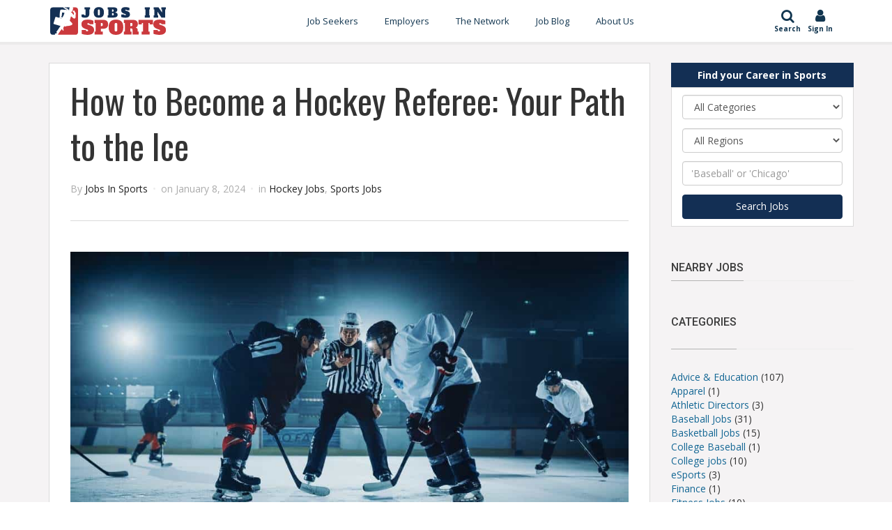

--- FILE ---
content_type: text/html; charset=UTF-8
request_url: https://blog.jobsinsports.com/2024/01/08/how-to-become-a-hockey-referee/
body_size: 27582
content:
<!DOCTYPE html>
<html lang="en-US" prefix="og: https://ogp.me/ns#">
<head>
	<meta charset="UTF-8">
	<link rel="pingback" href="https://blog.jobsinsports.com/xmlrpc.php" />
		<meta name="viewport" content="width=device-width" />
	<!--[if lt IE 9]>
	<script src="https://oss.maxcdn.com/html5shiv/3.7.2/html5shiv.min.js"></script>
	<![endif]-->
	
<!-- Search Engine Optimization by Rank Math PRO - https://rankmath.com/ -->
<title>How To Become A Hockey Referee: 6-Step Guide</title>
<meta name="description" content="We discuss how to become a hockey referee in 6 steps. We also cover the required certifications and how much the average hockey referee makes."/>
<meta name="robots" content="follow, index, max-snippet:-1, max-video-preview:-1, max-image-preview:large"/>
<link rel="canonical" href="https://blog.jobsinsports.com/2024/01/08/how-to-become-a-hockey-referee/" />
<meta property="og:locale" content="en_US" />
<meta property="og:type" content="article" />
<meta property="og:title" content="How To Become A Hockey Referee: 6-Step Guide" />
<meta property="og:description" content="We discuss how to become a hockey referee in 6 steps. We also cover the required certifications and how much the average hockey referee makes." />
<meta property="og:url" content="https://blog.jobsinsports.com/2024/01/08/how-to-become-a-hockey-referee/" />
<meta property="og:site_name" content="Jobs In Sports" />
<meta property="article:publisher" content="https://www.facebook.com/pages/Jobs-In-Sports/113651395316972" />
<meta property="article:author" content="https://www.facebook.com/JobsInSports/" />
<meta property="article:tag" content="hockey" />
<meta property="article:tag" content="job insights" />
<meta property="article:tag" content="referee" />
<meta property="article:section" content="Hockey Jobs" />
<meta property="og:updated_time" content="2025-03-07T17:33:11+00:00" />
<meta property="og:image" content="https://blog.jobsinsports.com/wp-content/uploads/2024/01/social-how-to-become-a-hockey-ref.jpg" />
<meta property="og:image:secure_url" content="https://blog.jobsinsports.com/wp-content/uploads/2024/01/social-how-to-become-a-hockey-ref.jpg" />
<meta property="og:image:width" content="1200" />
<meta property="og:image:height" content="675" />
<meta property="og:image:alt" content="A hockey referee getting ready to officially start a match" />
<meta property="og:image:type" content="image/jpeg" />
<meta property="article:published_time" content="2024-01-08T00:00:00+00:00" />
<meta property="article:modified_time" content="2025-03-07T17:33:11+00:00" />
<meta name="twitter:card" content="summary_large_image" />
<meta name="twitter:title" content="How To Become A Hockey Referee: 6-Step Guide" />
<meta name="twitter:description" content="We discuss how to become a hockey referee in 6 steps. We also cover the required certifications and how much the average hockey referee makes." />
<meta name="twitter:site" content="@jobsinsports" />
<meta name="twitter:creator" content="@jobsinsports" />
<meta name="twitter:image" content="https://blog.jobsinsports.com/wp-content/uploads/2024/01/social-how-to-become-a-hockey-ref.jpg" />
<meta name="twitter:label1" content="Written by" />
<meta name="twitter:data1" content="Jobs In Sports" />
<meta name="twitter:label2" content="Time to read" />
<meta name="twitter:data2" content="11 minutes" />
<script type="application/ld+json" class="rank-math-schema-pro">{"@context":"https://schema.org","@graph":[{"@type":"Place","@id":"https://blog.jobsinsports.com/#place","geo":{"@type":"GeoCoordinates","latitude":"30.303087","longitude":"-81.4084088"},"hasMap":"https://www.google.com/maps/search/?api=1&amp;query=30.303087,-81.4084088","address":{"@type":"PostalAddress","streetAddress":"1719 Penman Rd","addressLocality":"Jacksonville Beach","addressRegion":"Florida","postalCode":"32250","addressCountry":"USA"}},{"@type":"Organization","@id":"https://blog.jobsinsports.com/#organization","name":"Jobs In Sports","url":"https://blog.jobsinsports.com","sameAs":["https://www.facebook.com/pages/Jobs-In-Sports/113651395316972","https://twitter.com/jobsinsports","https://www.linkedin.com/company/jobs-in-sports","https://www.instagram.com/jobs_in_sports/"],"email":"CustomerService@JobsInSports.com","address":{"@type":"PostalAddress","streetAddress":"1719 Penman Rd","addressLocality":"Jacksonville Beach","addressRegion":"Florida","postalCode":"32250","addressCountry":"USA"},"logo":{"@type":"ImageObject","@id":"https://blog.jobsinsports.com/#logo","url":"https://blog.jobsinsports.com/wp-content/uploads/2022/05/jobs-in-sports-logo-no-outline-svg.png","contentUrl":"https://blog.jobsinsports.com/wp-content/uploads/2022/05/jobs-in-sports-logo-no-outline-svg.png","caption":"Jobs In Sports","inLanguage":"en-US","width":"1878","height":"473"},"location":{"@id":"https://blog.jobsinsports.com/#place"}},{"@type":"WebSite","@id":"https://blog.jobsinsports.com/#website","url":"https://blog.jobsinsports.com","name":"Jobs In Sports","alternateName":"JIS","publisher":{"@id":"https://blog.jobsinsports.com/#organization"},"inLanguage":"en-US"},{"@type":"ImageObject","@id":"https://blog.jobsinsports.com/wp-content/uploads/2024/10/featured-how-to-become-a-hockey-referee.jpg","url":"https://blog.jobsinsports.com/wp-content/uploads/2024/10/featured-how-to-become-a-hockey-referee.jpg","width":"1000","height":"563","inLanguage":"en-US"},{"@type":"WebPage","@id":"https://blog.jobsinsports.com/2024/01/08/how-to-become-a-hockey-referee/#webpage","url":"https://blog.jobsinsports.com/2024/01/08/how-to-become-a-hockey-referee/","name":"How To Become A Hockey Referee: 6-Step Guide","datePublished":"2024-01-08T00:00:00+00:00","dateModified":"2025-03-07T17:33:11+00:00","isPartOf":{"@id":"https://blog.jobsinsports.com/#website"},"primaryImageOfPage":{"@id":"https://blog.jobsinsports.com/wp-content/uploads/2024/10/featured-how-to-become-a-hockey-referee.jpg"},"inLanguage":"en-US"},{"@type":"Person","@id":"https://blog.jobsinsports.com/author/jobsinsports/","name":"Jobs In Sports","url":"https://blog.jobsinsports.com/author/jobsinsports/","image":{"@type":"ImageObject","@id":"https://secure.gravatar.com/avatar/30dc97166ef19afe4e51541cddc2e69c9b9a615e391c49254b75bfc8c491b56e?s=96&amp;d=mm&amp;r=g","url":"https://secure.gravatar.com/avatar/30dc97166ef19afe4e51541cddc2e69c9b9a615e391c49254b75bfc8c491b56e?s=96&amp;d=mm&amp;r=g","caption":"Jobs In Sports","inLanguage":"en-US"},"sameAs":["http://www.jobsinsports.com","https://www.facebook.com/JobsInSports/","https://twitter.com/jobsinsports"],"worksFor":{"@id":"https://blog.jobsinsports.com/#organization"}},{"@type":"BlogPosting","headline":"How To Become A Hockey Referee: 6-Step Guide","keywords":"How to Become a Hockey Referee","datePublished":"2024-01-08T00:00:00+00:00","dateModified":"2025-03-07T17:33:11+00:00","author":{"@id":"https://blog.jobsinsports.com/author/jobsinsports/","name":"Jobs In Sports"},"publisher":{"@id":"https://blog.jobsinsports.com/#organization"},"description":"We discuss how to become a hockey referee in 6 steps. We also cover the required certifications and how much the average hockey referee makes.","name":"How To Become A Hockey Referee: 6-Step Guide","@id":"https://blog.jobsinsports.com/2024/01/08/how-to-become-a-hockey-referee/#richSnippet","isPartOf":{"@id":"https://blog.jobsinsports.com/2024/01/08/how-to-become-a-hockey-referee/#webpage"},"image":{"@id":"https://blog.jobsinsports.com/wp-content/uploads/2024/10/featured-how-to-become-a-hockey-referee.jpg"},"inLanguage":"en-US","mainEntityOfPage":{"@id":"https://blog.jobsinsports.com/2024/01/08/how-to-become-a-hockey-referee/#webpage"}}]}</script>
<!-- /Rank Math WordPress SEO plugin -->

<link rel='dns-prefetch' href='//fonts.googleapis.com' />
<link rel="alternate" type="application/rss+xml" title="JobsInSports Blog &raquo; Feed" href="https://blog.jobsinsports.com/feed/" />
<link rel="alternate" type="application/rss+xml" title="JobsInSports Blog &raquo; Comments Feed" href="https://blog.jobsinsports.com/comments/feed/" />
<link rel="alternate" type="application/rss+xml" title="JobsInSports Blog &raquo; How to Become a Hockey Referee: Your Path to the Ice Comments Feed" href="https://blog.jobsinsports.com/2024/01/08/how-to-become-a-hockey-referee/feed/" />
<link rel="alternate" title="oEmbed (JSON)" type="application/json+oembed" href="https://blog.jobsinsports.com/wp-json/oembed/1.0/embed?url=https%3A%2F%2Fblog.jobsinsports.com%2F2024%2F01%2F08%2Fhow-to-become-a-hockey-referee%2F" />
<link rel="alternate" title="oEmbed (XML)" type="text/xml+oembed" href="https://blog.jobsinsports.com/wp-json/oembed/1.0/embed?url=https%3A%2F%2Fblog.jobsinsports.com%2F2024%2F01%2F08%2Fhow-to-become-a-hockey-referee%2F&#038;format=xml" />
<style id='wp-img-auto-sizes-contain-inline-css' type='text/css'>
img:is([sizes=auto i],[sizes^="auto," i]){contain-intrinsic-size:3000px 1500px}
/*# sourceURL=wp-img-auto-sizes-contain-inline-css */
</style>
<style id='wp-emoji-styles-inline-css' type='text/css'>

	img.wp-smiley, img.emoji {
		display: inline !important;
		border: none !important;
		box-shadow: none !important;
		height: 1em !important;
		width: 1em !important;
		margin: 0 0.07em !important;
		vertical-align: -0.1em !important;
		background: none !important;
		padding: 0 !important;
	}
/*# sourceURL=wp-emoji-styles-inline-css */
</style>
<style id='wp-block-library-inline-css' type='text/css'>
:root{--wp-block-synced-color:#7a00df;--wp-block-synced-color--rgb:122,0,223;--wp-bound-block-color:var(--wp-block-synced-color);--wp-editor-canvas-background:#ddd;--wp-admin-theme-color:#007cba;--wp-admin-theme-color--rgb:0,124,186;--wp-admin-theme-color-darker-10:#006ba1;--wp-admin-theme-color-darker-10--rgb:0,107,160.5;--wp-admin-theme-color-darker-20:#005a87;--wp-admin-theme-color-darker-20--rgb:0,90,135;--wp-admin-border-width-focus:2px}@media (min-resolution:192dpi){:root{--wp-admin-border-width-focus:1.5px}}.wp-element-button{cursor:pointer}:root .has-very-light-gray-background-color{background-color:#eee}:root .has-very-dark-gray-background-color{background-color:#313131}:root .has-very-light-gray-color{color:#eee}:root .has-very-dark-gray-color{color:#313131}:root .has-vivid-green-cyan-to-vivid-cyan-blue-gradient-background{background:linear-gradient(135deg,#00d084,#0693e3)}:root .has-purple-crush-gradient-background{background:linear-gradient(135deg,#34e2e4,#4721fb 50%,#ab1dfe)}:root .has-hazy-dawn-gradient-background{background:linear-gradient(135deg,#faaca8,#dad0ec)}:root .has-subdued-olive-gradient-background{background:linear-gradient(135deg,#fafae1,#67a671)}:root .has-atomic-cream-gradient-background{background:linear-gradient(135deg,#fdd79a,#004a59)}:root .has-nightshade-gradient-background{background:linear-gradient(135deg,#330968,#31cdcf)}:root .has-midnight-gradient-background{background:linear-gradient(135deg,#020381,#2874fc)}:root{--wp--preset--font-size--normal:16px;--wp--preset--font-size--huge:42px}.has-regular-font-size{font-size:1em}.has-larger-font-size{font-size:2.625em}.has-normal-font-size{font-size:var(--wp--preset--font-size--normal)}.has-huge-font-size{font-size:var(--wp--preset--font-size--huge)}.has-text-align-center{text-align:center}.has-text-align-left{text-align:left}.has-text-align-right{text-align:right}.has-fit-text{white-space:nowrap!important}#end-resizable-editor-section{display:none}.aligncenter{clear:both}.items-justified-left{justify-content:flex-start}.items-justified-center{justify-content:center}.items-justified-right{justify-content:flex-end}.items-justified-space-between{justify-content:space-between}.screen-reader-text{border:0;clip-path:inset(50%);height:1px;margin:-1px;overflow:hidden;padding:0;position:absolute;width:1px;word-wrap:normal!important}.screen-reader-text:focus{background-color:#ddd;clip-path:none;color:#444;display:block;font-size:1em;height:auto;left:5px;line-height:normal;padding:15px 23px 14px;text-decoration:none;top:5px;width:auto;z-index:100000}html :where(.has-border-color){border-style:solid}html :where([style*=border-top-color]){border-top-style:solid}html :where([style*=border-right-color]){border-right-style:solid}html :where([style*=border-bottom-color]){border-bottom-style:solid}html :where([style*=border-left-color]){border-left-style:solid}html :where([style*=border-width]){border-style:solid}html :where([style*=border-top-width]){border-top-style:solid}html :where([style*=border-right-width]){border-right-style:solid}html :where([style*=border-bottom-width]){border-bottom-style:solid}html :where([style*=border-left-width]){border-left-style:solid}html :where(img[class*=wp-image-]){height:auto;max-width:100%}:where(figure){margin:0 0 1em}html :where(.is-position-sticky){--wp-admin--admin-bar--position-offset:var(--wp-admin--admin-bar--height,0px)}@media screen and (max-width:600px){html :where(.is-position-sticky){--wp-admin--admin-bar--position-offset:0px}}

/*# sourceURL=wp-block-library-inline-css */
</style><style id='wp-block-heading-inline-css' type='text/css'>
h1:where(.wp-block-heading).has-background,h2:where(.wp-block-heading).has-background,h3:where(.wp-block-heading).has-background,h4:where(.wp-block-heading).has-background,h5:where(.wp-block-heading).has-background,h6:where(.wp-block-heading).has-background{padding:1.25em 2.375em}h1.has-text-align-left[style*=writing-mode]:where([style*=vertical-lr]),h1.has-text-align-right[style*=writing-mode]:where([style*=vertical-rl]),h2.has-text-align-left[style*=writing-mode]:where([style*=vertical-lr]),h2.has-text-align-right[style*=writing-mode]:where([style*=vertical-rl]),h3.has-text-align-left[style*=writing-mode]:where([style*=vertical-lr]),h3.has-text-align-right[style*=writing-mode]:where([style*=vertical-rl]),h4.has-text-align-left[style*=writing-mode]:where([style*=vertical-lr]),h4.has-text-align-right[style*=writing-mode]:where([style*=vertical-rl]),h5.has-text-align-left[style*=writing-mode]:where([style*=vertical-lr]),h5.has-text-align-right[style*=writing-mode]:where([style*=vertical-rl]),h6.has-text-align-left[style*=writing-mode]:where([style*=vertical-lr]),h6.has-text-align-right[style*=writing-mode]:where([style*=vertical-rl]){rotate:180deg}
/*# sourceURL=https://blog.jobsinsports.com/wp-includes/blocks/heading/style.min.css */
</style>
<style id='wp-block-paragraph-inline-css' type='text/css'>
.is-small-text{font-size:.875em}.is-regular-text{font-size:1em}.is-large-text{font-size:2.25em}.is-larger-text{font-size:3em}.has-drop-cap:not(:focus):first-letter{float:left;font-size:8.4em;font-style:normal;font-weight:100;line-height:.68;margin:.05em .1em 0 0;text-transform:uppercase}body.rtl .has-drop-cap:not(:focus):first-letter{float:none;margin-left:.1em}p.has-drop-cap.has-background{overflow:hidden}:root :where(p.has-background){padding:1.25em 2.375em}:where(p.has-text-color:not(.has-link-color)) a{color:inherit}p.has-text-align-left[style*="writing-mode:vertical-lr"],p.has-text-align-right[style*="writing-mode:vertical-rl"]{rotate:180deg}
/*# sourceURL=https://blog.jobsinsports.com/wp-includes/blocks/paragraph/style.min.css */
</style>
<style id='global-styles-inline-css' type='text/css'>
:root{--wp--preset--aspect-ratio--square: 1;--wp--preset--aspect-ratio--4-3: 4/3;--wp--preset--aspect-ratio--3-4: 3/4;--wp--preset--aspect-ratio--3-2: 3/2;--wp--preset--aspect-ratio--2-3: 2/3;--wp--preset--aspect-ratio--16-9: 16/9;--wp--preset--aspect-ratio--9-16: 9/16;--wp--preset--color--black: #000000;--wp--preset--color--cyan-bluish-gray: #abb8c3;--wp--preset--color--white: #ffffff;--wp--preset--color--pale-pink: #f78da7;--wp--preset--color--vivid-red: #cf2e2e;--wp--preset--color--luminous-vivid-orange: #ff6900;--wp--preset--color--luminous-vivid-amber: #fcb900;--wp--preset--color--light-green-cyan: #7bdcb5;--wp--preset--color--vivid-green-cyan: #00d084;--wp--preset--color--pale-cyan-blue: #8ed1fc;--wp--preset--color--vivid-cyan-blue: #0693e3;--wp--preset--color--vivid-purple: #9b51e0;--wp--preset--gradient--vivid-cyan-blue-to-vivid-purple: linear-gradient(135deg,rgb(6,147,227) 0%,rgb(155,81,224) 100%);--wp--preset--gradient--light-green-cyan-to-vivid-green-cyan: linear-gradient(135deg,rgb(122,220,180) 0%,rgb(0,208,130) 100%);--wp--preset--gradient--luminous-vivid-amber-to-luminous-vivid-orange: linear-gradient(135deg,rgb(252,185,0) 0%,rgb(255,105,0) 100%);--wp--preset--gradient--luminous-vivid-orange-to-vivid-red: linear-gradient(135deg,rgb(255,105,0) 0%,rgb(207,46,46) 100%);--wp--preset--gradient--very-light-gray-to-cyan-bluish-gray: linear-gradient(135deg,rgb(238,238,238) 0%,rgb(169,184,195) 100%);--wp--preset--gradient--cool-to-warm-spectrum: linear-gradient(135deg,rgb(74,234,220) 0%,rgb(151,120,209) 20%,rgb(207,42,186) 40%,rgb(238,44,130) 60%,rgb(251,105,98) 80%,rgb(254,248,76) 100%);--wp--preset--gradient--blush-light-purple: linear-gradient(135deg,rgb(255,206,236) 0%,rgb(152,150,240) 100%);--wp--preset--gradient--blush-bordeaux: linear-gradient(135deg,rgb(254,205,165) 0%,rgb(254,45,45) 50%,rgb(107,0,62) 100%);--wp--preset--gradient--luminous-dusk: linear-gradient(135deg,rgb(255,203,112) 0%,rgb(199,81,192) 50%,rgb(65,88,208) 100%);--wp--preset--gradient--pale-ocean: linear-gradient(135deg,rgb(255,245,203) 0%,rgb(182,227,212) 50%,rgb(51,167,181) 100%);--wp--preset--gradient--electric-grass: linear-gradient(135deg,rgb(202,248,128) 0%,rgb(113,206,126) 100%);--wp--preset--gradient--midnight: linear-gradient(135deg,rgb(2,3,129) 0%,rgb(40,116,252) 100%);--wp--preset--font-size--small: 13px;--wp--preset--font-size--medium: 20px;--wp--preset--font-size--large: 36px;--wp--preset--font-size--x-large: 42px;--wp--preset--spacing--20: 0.44rem;--wp--preset--spacing--30: 0.67rem;--wp--preset--spacing--40: 1rem;--wp--preset--spacing--50: 1.5rem;--wp--preset--spacing--60: 2.25rem;--wp--preset--spacing--70: 3.38rem;--wp--preset--spacing--80: 5.06rem;--wp--preset--shadow--natural: 6px 6px 9px rgba(0, 0, 0, 0.2);--wp--preset--shadow--deep: 12px 12px 50px rgba(0, 0, 0, 0.4);--wp--preset--shadow--sharp: 6px 6px 0px rgba(0, 0, 0, 0.2);--wp--preset--shadow--outlined: 6px 6px 0px -3px rgb(255, 255, 255), 6px 6px rgb(0, 0, 0);--wp--preset--shadow--crisp: 6px 6px 0px rgb(0, 0, 0);}:where(.is-layout-flex){gap: 0.5em;}:where(.is-layout-grid){gap: 0.5em;}body .is-layout-flex{display: flex;}.is-layout-flex{flex-wrap: wrap;align-items: center;}.is-layout-flex > :is(*, div){margin: 0;}body .is-layout-grid{display: grid;}.is-layout-grid > :is(*, div){margin: 0;}:where(.wp-block-columns.is-layout-flex){gap: 2em;}:where(.wp-block-columns.is-layout-grid){gap: 2em;}:where(.wp-block-post-template.is-layout-flex){gap: 1.25em;}:where(.wp-block-post-template.is-layout-grid){gap: 1.25em;}.has-black-color{color: var(--wp--preset--color--black) !important;}.has-cyan-bluish-gray-color{color: var(--wp--preset--color--cyan-bluish-gray) !important;}.has-white-color{color: var(--wp--preset--color--white) !important;}.has-pale-pink-color{color: var(--wp--preset--color--pale-pink) !important;}.has-vivid-red-color{color: var(--wp--preset--color--vivid-red) !important;}.has-luminous-vivid-orange-color{color: var(--wp--preset--color--luminous-vivid-orange) !important;}.has-luminous-vivid-amber-color{color: var(--wp--preset--color--luminous-vivid-amber) !important;}.has-light-green-cyan-color{color: var(--wp--preset--color--light-green-cyan) !important;}.has-vivid-green-cyan-color{color: var(--wp--preset--color--vivid-green-cyan) !important;}.has-pale-cyan-blue-color{color: var(--wp--preset--color--pale-cyan-blue) !important;}.has-vivid-cyan-blue-color{color: var(--wp--preset--color--vivid-cyan-blue) !important;}.has-vivid-purple-color{color: var(--wp--preset--color--vivid-purple) !important;}.has-black-background-color{background-color: var(--wp--preset--color--black) !important;}.has-cyan-bluish-gray-background-color{background-color: var(--wp--preset--color--cyan-bluish-gray) !important;}.has-white-background-color{background-color: var(--wp--preset--color--white) !important;}.has-pale-pink-background-color{background-color: var(--wp--preset--color--pale-pink) !important;}.has-vivid-red-background-color{background-color: var(--wp--preset--color--vivid-red) !important;}.has-luminous-vivid-orange-background-color{background-color: var(--wp--preset--color--luminous-vivid-orange) !important;}.has-luminous-vivid-amber-background-color{background-color: var(--wp--preset--color--luminous-vivid-amber) !important;}.has-light-green-cyan-background-color{background-color: var(--wp--preset--color--light-green-cyan) !important;}.has-vivid-green-cyan-background-color{background-color: var(--wp--preset--color--vivid-green-cyan) !important;}.has-pale-cyan-blue-background-color{background-color: var(--wp--preset--color--pale-cyan-blue) !important;}.has-vivid-cyan-blue-background-color{background-color: var(--wp--preset--color--vivid-cyan-blue) !important;}.has-vivid-purple-background-color{background-color: var(--wp--preset--color--vivid-purple) !important;}.has-black-border-color{border-color: var(--wp--preset--color--black) !important;}.has-cyan-bluish-gray-border-color{border-color: var(--wp--preset--color--cyan-bluish-gray) !important;}.has-white-border-color{border-color: var(--wp--preset--color--white) !important;}.has-pale-pink-border-color{border-color: var(--wp--preset--color--pale-pink) !important;}.has-vivid-red-border-color{border-color: var(--wp--preset--color--vivid-red) !important;}.has-luminous-vivid-orange-border-color{border-color: var(--wp--preset--color--luminous-vivid-orange) !important;}.has-luminous-vivid-amber-border-color{border-color: var(--wp--preset--color--luminous-vivid-amber) !important;}.has-light-green-cyan-border-color{border-color: var(--wp--preset--color--light-green-cyan) !important;}.has-vivid-green-cyan-border-color{border-color: var(--wp--preset--color--vivid-green-cyan) !important;}.has-pale-cyan-blue-border-color{border-color: var(--wp--preset--color--pale-cyan-blue) !important;}.has-vivid-cyan-blue-border-color{border-color: var(--wp--preset--color--vivid-cyan-blue) !important;}.has-vivid-purple-border-color{border-color: var(--wp--preset--color--vivid-purple) !important;}.has-vivid-cyan-blue-to-vivid-purple-gradient-background{background: var(--wp--preset--gradient--vivid-cyan-blue-to-vivid-purple) !important;}.has-light-green-cyan-to-vivid-green-cyan-gradient-background{background: var(--wp--preset--gradient--light-green-cyan-to-vivid-green-cyan) !important;}.has-luminous-vivid-amber-to-luminous-vivid-orange-gradient-background{background: var(--wp--preset--gradient--luminous-vivid-amber-to-luminous-vivid-orange) !important;}.has-luminous-vivid-orange-to-vivid-red-gradient-background{background: var(--wp--preset--gradient--luminous-vivid-orange-to-vivid-red) !important;}.has-very-light-gray-to-cyan-bluish-gray-gradient-background{background: var(--wp--preset--gradient--very-light-gray-to-cyan-bluish-gray) !important;}.has-cool-to-warm-spectrum-gradient-background{background: var(--wp--preset--gradient--cool-to-warm-spectrum) !important;}.has-blush-light-purple-gradient-background{background: var(--wp--preset--gradient--blush-light-purple) !important;}.has-blush-bordeaux-gradient-background{background: var(--wp--preset--gradient--blush-bordeaux) !important;}.has-luminous-dusk-gradient-background{background: var(--wp--preset--gradient--luminous-dusk) !important;}.has-pale-ocean-gradient-background{background: var(--wp--preset--gradient--pale-ocean) !important;}.has-electric-grass-gradient-background{background: var(--wp--preset--gradient--electric-grass) !important;}.has-midnight-gradient-background{background: var(--wp--preset--gradient--midnight) !important;}.has-small-font-size{font-size: var(--wp--preset--font-size--small) !important;}.has-medium-font-size{font-size: var(--wp--preset--font-size--medium) !important;}.has-large-font-size{font-size: var(--wp--preset--font-size--large) !important;}.has-x-large-font-size{font-size: var(--wp--preset--font-size--x-large) !important;}
/*# sourceURL=global-styles-inline-css */
</style>

<style id='classic-theme-styles-inline-css' type='text/css'>
/*! This file is auto-generated */
.wp-block-button__link{color:#fff;background-color:#32373c;border-radius:9999px;box-shadow:none;text-decoration:none;padding:calc(.667em + 2px) calc(1.333em + 2px);font-size:1.125em}.wp-block-file__button{background:#32373c;color:#fff;text-decoration:none}
/*# sourceURL=/wp-includes/css/classic-themes.min.css */
</style>
<link rel='stylesheet' id='wp-components-css' href='https://blog.jobsinsports.com/wp-includes/css/dist/components/style.min.css?ver=6.9' type='text/css' media='all' />
<link rel='stylesheet' id='wp-preferences-css' href='https://blog.jobsinsports.com/wp-includes/css/dist/preferences/style.min.css?ver=6.9' type='text/css' media='all' />
<link rel='stylesheet' id='wp-block-editor-css' href='https://blog.jobsinsports.com/wp-includes/css/dist/block-editor/style.min.css?ver=6.9' type='text/css' media='all' />
<link rel='stylesheet' id='popup-maker-block-library-style-css' href='https://blog.jobsinsports.com/wp-content/plugins/popup-maker/dist/packages/block-library-style.css?ver=dbea705cfafe089d65f1' type='text/css' media='all' />
<link rel='stylesheet' id='ez-toc-css' href='https://blog.jobsinsports.com/wp-content/plugins/easy-table-of-contents/assets/css/screen.min.css?ver=2.0.80' type='text/css' media='all' />
<style id='ez-toc-inline-css' type='text/css'>
div#ez-toc-container .ez-toc-title {font-size: 120%;}div#ez-toc-container .ez-toc-title {font-weight: 500;}div#ez-toc-container ul li , div#ez-toc-container ul li a {font-size: 100%;}div#ez-toc-container ul li , div#ez-toc-container ul li a {font-weight: 500;}div#ez-toc-container nav ul ul li {font-size: 95%;}div#ez-toc-container {width: 100%;}.ez-toc-box-title {font-weight: bold; margin-bottom: 10px; text-align: center; text-transform: uppercase; letter-spacing: 1px; color: #666; padding-bottom: 5px;position:absolute;top:-4%;left:5%;background-color: inherit;transition: top 0.3s ease;}.ez-toc-box-title.toc-closed {top:-25%;}
.ez-toc-container-direction {direction: ltr;}.ez-toc-counter ul {direction: ltr;counter-reset: item ;}.ez-toc-counter nav ul li a::before {content: counter(item, disc) '  ';margin-right: .2em; counter-increment: item;flex-grow: 0;flex-shrink: 0;float: left; }.ez-toc-widget-direction {direction: ltr;}.ez-toc-widget-container ul {direction: ltr;counter-reset: item ;}.ez-toc-widget-container nav ul li a::before {content: counter(item, disc) '  ';margin-right: .2em; counter-increment: item;flex-grow: 0;flex-shrink: 0;float: left; }
/*# sourceURL=ez-toc-inline-css */
</style>
<link rel='stylesheet' id='compass-style-css' href='https://blog.jobsinsports.com/wp-content/themes/compass/style.css?ver=6.9' type='text/css' media='all' />
<link rel='stylesheet' id='compass-child-bootstrap-css' href='https://blog.jobsinsports.com/wp-content/themes/compass-child/css/bootstrap.min.css?ver=6.9' type='text/css' media='all' />
<link rel='stylesheet' id='compass-child-style-css' href='https://blog.jobsinsports.com/wp-content/themes/compass-child/style.css?ver=6.9' type='text/css' media='all' />
<link rel='stylesheet' id='gogl_font-css' href='https://fonts.googleapis.com/css?family=Open+Sans%3A300%2C400%2C400i%2C700&#038;ver=6.9' type='text/css' media='all' />
<link rel='stylesheet' id='g_fonts-css' href='https://fonts.googleapis.com/css?family=Alfa+Slab+One&#038;display=swap&#038;ver=6.9' type='text/css' media='all' />
<link rel='stylesheet' id='zoom-theme-utils-css-css' href='https://blog.jobsinsports.com/wp-content/themes/compass/functions/wpzoom/assets/css/theme-utils.css?ver=6.9' type='text/css' media='all' />
<link rel='stylesheet' id='compass-google-fonts-css' href='//fonts.googleapis.com/css?family=Roboto%3Aregular%2Citalic%2C700%7COswald%3Aregular%2C700%26subset%3Dlatin%2C&#038;ver=6.9' type='text/css' media='all' />
<link rel='stylesheet' id='media-queries-css' href='https://blog.jobsinsports.com/wp-content/themes/compass/css/media-queries.css?ver=6.9' type='text/css' media='all' />
<link rel='stylesheet' id='compass-google-font-default-css' href='//fonts.googleapis.com/css?family=Oswald%3A400%2C700%7CRoboto%3A400%2C500%2C400italic%2C500italic%2C700%2C700italic&#038;subset=cyrillic%2Clatin%2Cgreek&#038;display=swap&#038;ver=6.9' type='text/css' media='all' />
<link rel='stylesheet' id='dashicons-css' href='https://blog.jobsinsports.com/wp-includes/css/dashicons.min.css?ver=6.9' type='text/css' media='all' />
<script type="text/javascript" src="https://blog.jobsinsports.com/wp-includes/js/jquery/jquery.min.js?ver=3.7.1" id="jquery-core-js"></script>
<script type="text/javascript" src="https://blog.jobsinsports.com/wp-includes/js/jquery/jquery-migrate.min.js?ver=3.4.1" id="jquery-migrate-js"></script>
<link rel="https://api.w.org/" href="https://blog.jobsinsports.com/wp-json/" /><link rel="alternate" title="JSON" type="application/json" href="https://blog.jobsinsports.com/wp-json/wp/v2/posts/11304" /><link rel="EditURI" type="application/rsd+xml" title="RSD" href="https://blog.jobsinsports.com/xmlrpc.php?rsd" />
<link rel='shortlink' href='https://blog.jobsinsports.com/?p=11304' />
<!-- WPZOOM Theme / Framework -->
<meta name="generator" content="Compass - Child " />
<meta name="generator" content="WPZOOM Framework 1.9.22" />
<link href="https://blog.jobsinsports.com/wp-content/themes/compass-child/css/font-awesome.min.css" rel="stylesheet" type="text/css" />
<!-- Begin Theme Custom CSS -->
<style type="text/css" id="compass-custom-css">
a, .entry-title a:hover, .entry-meta a:hover, .single .post_author .author-title a:hover, .comment-author .fn a:hover, .comment-author a.comment-edit-link, .widget .feature-posts-list li a:hover, .wpzoom-featured-cat h3.title a:hover, #news-ticker dd a:hover{color:#89a550;}.navbar{background:#89a550;}.site-footer a{color:#89a550;}
</style>
<!-- End Theme Custom CSS -->
        <link rel="icon" href="https://blog.jobsinsports.com/wp-content/uploads/2022/03/favicon-32x32-1.png"/>
    <style type="text/css">.recentcomments a{display:inline !important;padding:0 !important;margin:0 !important;}</style><!-- Google Tag Manager (noscript) -->

<noscript><iframe src="https://www.googletagmanager.com/ns.html?id=GTM-TC6DHR9"

height="0" width="0" style="display:none;visibility:hidden"></iframe></noscript>

<!-- End Google Tag Manager (noscript) -->

<!-- Google Tag Manager -->
        <script>(function(w,d,s,l,i){w[l]=w[l]||[];w[l].push({'gtm.start':
        new Date().getTime(),event:'gtm.js'});var f=d.getElementsByTagName(s)[0],
        j=d.createElement(s),dl=l!='dataLayer'?'&l='+l:'';j.async=true;j.src=
        'https://www.googletagmanager.com/gtm.js?id='+i+dl;f.parentNode.insertBefore(j,f);
        })(window,document,'script','dataLayer','GTM-TC6DHR9');</script>
<!-- End Google Tag Manager -->
<link rel="icon" href="https://blog.jobsinsports.com/wp-content/uploads/2022/03/favicon-32x32-1.png" sizes="32x32" />
<link rel="icon" href="https://blog.jobsinsports.com/wp-content/uploads/2022/03/favicon-32x32-1.png" sizes="192x192" />
<link rel="apple-touch-icon" href="https://blog.jobsinsports.com/wp-content/uploads/2022/03/favicon-32x32-1.png" />
<meta name="msapplication-TileImage" content="https://blog.jobsinsports.com/wp-content/uploads/2022/03/favicon-32x32-1.png" />
		<style type="text/css" id="wp-custom-css">
			.list-spacing li {
	padding-bottom: 15px;
}

a.social.fa-instagram:hover {
    background: #0073b2!important;
    color: #fff!important;
}

.blog-custom-font {
	font-size: 1.25em;
}

.blog-custom-h3 {
	font-size: 1.25em;
	font-weight: bold;
}

.mb-10 img {
	margin-bottom: 10px;
}
.fullwidth-img img {
	width: 100%;
}
.list-bottom-space {
	margin-bottom: 20px !important;
}

.alpha-list-lower li {
	
	list-style-type:lower-alpha !important;
}
.alpha-list-lower-paren {
	counter-reset: list !important;
}
 
.alpha-list-lower-paren li {
	list-style: none !important;
}

.alpha-list-lower-paren > li:before {
	content: counter(list, lower-alpha) ")" !important;
  counter-increment: list !important;
	margin-right: 4px;
}
.staged-list ul li {
	list-style: none;
}
.widget_categories .cat-item a{
	color: #146794;
}
.entry-content p{
	margin-bottom: 16px;
}
#blog .entry-content ul li{
	list-style-position: outside;
}
#blog .entry-content ul{
	padding-left: 12px;
}		</style>
		</head>

<body id="blog" class="wp-singular post-template-default single single-post postid-11304 single-format-standard wp-theme-compass wp-child-theme-compass-child main" itemscope itemtype="https://schema.org/WebPage">


	
		<style>

			.hide-not-login {

				display: none !important;

			}

		</style>





<div id="header">



	<!-- Top Bar -->

	<!--<header id="topBar2" class="styleBackgroundColor hidden-xs">

		<div class="container">

			<div class="pull-right fsize13 hide_mobile">

				<div class="block text-right">

					<a href="//www.facebook.com/pages/Jobs-In-Sports/113651395316972" target="_blank" rel="nofollow" class="social fa fa-facebook"></a>

					<a href="//www.twitter.com/jobsinsports" target="_blank" rel="nofollow" class="social fa fa-twitter"></a>

					<a href="//plus.google.com/118136888282217645533?prsrc=3" target="_blank" rel="nofollow" class="social fa fa-google-plus"></a>

					<a href="//www.linkedin.com/company/jobs-in-sports" target="_blank" rel="nofollow" class="social fa fa-linkedin"></a>

					<!<a href="#" class="social fa fa-pinterest"></a>

				</div>

			</div>

		</div>

	</header> -->

	<!-- /Top Bar -->

	<header id="topNav">

		<div class="container">

			<div class="jis-header--top">

				<div class="jis-header--logo">

					<a href="/">

						<img src="https://www.jobsinsports.com/common/redesign_includes/img/jobs-in-sports-logo-no-outline.svg" width="170" height="auto" alt="Jobs In Sports Main Logo">

					</a>

				</div>

				<nav class="jis-header--mainnav nav-main">

					<div class="offcanvas-header clearfix">

						<button class="btn btn-mobile menu-trigger menu-close"><i class="fa fa-times"></i></button>

						<a class="offcanvas-logo" href="/">

							<img src="https://www.jobsinsports.com/common/redesign_includes/img/jobs-in-sports-logo-no-outline.svg" width="120" height="auto" alt="Jobs In Sports Main Logo">

						</a>

					</div>

					<div class="menu-top-navigation-container"><ul id="topMain" class="nav nav-pills colored"><li id="menu-item-212" class="hide-for-both hidden-sm hidden-xs menu-item menu-item-type-custom menu-item-object-custom menu-item-has-children menu-item-212"><a href="https://www.jobsinsports.com/content/members/subscribe-options.cfm">Job Seekers</a>
<ul class="sub-menu">
	<li id="menu-item-4597" class="menu-item menu-item-type-custom menu-item-object-custom menu-item-4597"><a href="https://www.jobsinsports.com/Content/Members/index_public.cfm">Search Jobs</a></li>
	<li id="menu-item-3707" class="menu-item menu-item-type-custom menu-item-object-custom menu-item-3707"><a href="https://www.jobsinsports.com/Content/Members/Subscribe-Options.cfm">Subscribe Options</a></li>
	<li id="menu-item-213" class="menu-item menu-item-type-custom menu-item-object-custom menu-item-213"><a href="https://www.jobsinsports.com/Content/Members/faqs.cfm">FAQ&#8217;s</a></li>
	<li id="menu-item-214" class="menu-item menu-item-type-custom menu-item-object-custom menu-item-214"><a href="https://www.jobsinsports.com/Content/Members/team-contacts.cfm">Team Contacts</a></li>
	<li id="menu-item-215" class="menu-item menu-item-type-custom menu-item-object-custom menu-item-215"><a href="https://www.jobsinsports.com/Content/Members/testimonials.cfm">Testimonials</a></li>
	<li id="menu-item-216" class="menu-item menu-item-type-custom menu-item-object-custom menu-item-216"><a href="https://www.jobsinsports.com/Content/Members/terms-of-agreement.cfm">Terms and Conditions</a></li>
</ul>
</li>
<li id="menu-item-217" class="hide-for-both dropdown-toggle hidden-md hidden-lg hidden-xl menu-item menu-item-type-custom menu-item-object-custom menu-item-has-children menu-item-217"><a href="#">Job Seekers</a>
<ul class="sub-menu">
	<li id="menu-item-3706" class="menu-item menu-item-type-custom menu-item-object-custom menu-item-3706"><a href="https://www.jobsinsports.com/Content/Members/Subscribe-Options.cfm">Subscribe Options</a></li>
	<li id="menu-item-218" class="menu-item menu-item-type-custom menu-item-object-custom menu-item-218"><a href="https://www.jobsinsports.com/Content/Members/faqs.cfm">FAQ&#8217;s</a></li>
	<li id="menu-item-219" class="menu-item menu-item-type-custom menu-item-object-custom menu-item-219"><a href="https://www.jobsinsports.com/Content/Members/team-contacts.cfm">Team Contacts</a></li>
	<li id="menu-item-220" class="menu-item menu-item-type-custom menu-item-object-custom menu-item-220"><a href="https://www.jobsinsports.com/Content/Members/testimonials.cfm">Testimonials</a></li>
	<li id="menu-item-221" class="menu-item menu-item-type-custom menu-item-object-custom menu-item-221"><a href="https://www.jobsinsports.com/Content/Members/terms-of-agreement.cfm">Terms and Conditions</a></li>
</ul>
</li>
<li id="menu-item-4601" class="hide-for-both hide-on-desktop menu-item menu-item-type-custom menu-item-object-custom menu-item-has-children menu-item-4601"><a href="https://www.jobsinsports.com/content/members/index_public.cfm">Jobs by Category</a>
<ul class="sub-menu">
	<li id="menu-item-4602" class="menu-item menu-item-type-custom menu-item-object-custom menu-item-4602"><a href="https://www.jobsinsports.com/s-sports-marketing-events-promotions-jobs.html">Sports Marketing/Events/Promotions</a></li>
	<li id="menu-item-4603" class="menu-item menu-item-type-custom menu-item-object-custom menu-item-4603"><a href="https://www.jobsinsports.com/s-sports-management-administration-jobs.html">Sports Management Administration</a></li>
	<li id="menu-item-4604" class="menu-item menu-item-type-custom menu-item-object-custom menu-item-4604"><a href="https://www.jobsinsports.com/s-sports-media-jobs.html">Sports Media</a></li>
	<li id="menu-item-4605" class="menu-item menu-item-type-custom menu-item-object-custom menu-item-4605"><a href="https://www.jobsinsports.com/s-sports-sales-jobs.html">Sports Sales</a></li>
	<li id="menu-item-4606" class="menu-item menu-item-type-custom menu-item-object-custom menu-item-4606"><a href="https://www.jobsinsports.com/s-health-fitness-rec-jobs.html">Health/Fitness/Rec.</a></li>
	<li id="menu-item-4607" class="menu-item menu-item-type-custom menu-item-object-custom menu-item-4607"><a href="https://www.jobsinsports.com/s-professional-coaching-scouting-jobs.html">Professional Coaching/Scouting</a></li>
	<li id="menu-item-4608" class="menu-item menu-item-type-custom menu-item-object-custom menu-item-4608"><a href="https://www.jobsinsports.com/s-sports-internship-jobs.html">Sports Internship</a></li>
	<li id="menu-item-4609" class="menu-item menu-item-type-custom menu-item-object-custom menu-item-4609"><a href="https://www.jobsinsports.com/s-sports-technology-jobs.html">Sports Technology</a></li>
	<li id="menu-item-4610" class="menu-item menu-item-type-custom menu-item-object-custom menu-item-4610"><a href="https://www.jobsinsports.com/s-sports-services-jobs.html">Sports Services</a></li>
	<li id="menu-item-4611" class="menu-item menu-item-type-custom menu-item-object-custom menu-item-4611"><a href="https://www.jobsinsports.com/s-collegiate-sports-administration-jobs.html">Collegiate Sports Administration</a></li>
	<li id="menu-item-4612" class="menu-item menu-item-type-custom menu-item-object-custom menu-item-4612"><a href="https://www.jobsinsports.com/s-collegiate-sports-health-and-wellness-jobs.html">Collegiate Sports Health and Wellness</a></li>
	<li id="menu-item-4613" class="menu-item menu-item-type-custom menu-item-object-custom menu-item-4613"><a href="https://www.jobsinsports.com/s-college-coaching-jobs.html">College Coaching</a></li>
	<li id="menu-item-4614" class="menu-item menu-item-type-custom menu-item-object-custom menu-item-4614"><a href="https://www.jobsinsports.com/s-high-school-sports-administration-jobs.html">High School Sports Administration</a></li>
	<li id="menu-item-4615" class="menu-item menu-item-type-custom menu-item-object-custom menu-item-4615"><a href="https://www.jobsinsports.com/s-high-school-sports-health-and-wellness-jobs.html">High School Sports Health and Wellness</a></li>
	<li id="menu-item-4616" class="menu-item menu-item-type-custom menu-item-object-custom menu-item-4616"><a href="https://www.jobsinsports.com/s-high-school-coaching-jobs.html">High School Coaching</a></li>
</ul>
</li>
<li id="menu-item-222" class="hide-for-both hidden-sm hidden-xs menu-item menu-item-type-custom menu-item-object-custom menu-item-has-children menu-item-222"><a href="https://www.jobsinsports.com/Content/Employers/Subscribe.cfm">Employers</a>
<ul class="sub-menu">
	<li id="menu-item-3708" class="menu-item menu-item-type-custom menu-item-object-custom menu-item-3708"><a href="https://www.jobsinsports.com/Content/Employers/Subscribe.cfm">Employer Signup</a></li>
	<li id="menu-item-223" class="menu-item menu-item-type-custom menu-item-object-custom menu-item-223"><a href="https://www.jobsinsports.com/Content/Employers/employers-faqs.cfm">FAQ&#8217;s</a></li>
	<li id="menu-item-224" class="menu-item menu-item-type-custom menu-item-object-custom menu-item-224"><a href="https://www.jobsinsports.com/Content/Employers/terms-of-agreement.cfm">Terms and Conditions</a></li>
</ul>
</li>
<li id="menu-item-4943" class="menu-item menu-item-type-custom menu-item-object-custom menu-item-4943"><a href="https://www.jobsinsports.com/Content/Network/index.cfm?n=1">The Network</a></li>
<li id="menu-item-231" class="menu-item menu-item-type-custom menu-item-object-custom menu-item-home menu-item-231"><a href="https://blog.jobsinsports.com/">Job Blog</a></li>
<li id="menu-item-225" class="hide-for-both dropdown-toggle hidden-md hidden-lg hidden-xl menu-item menu-item-type-custom menu-item-object-custom menu-item-has-children menu-item-225"><a href="#">Employers</a>
<ul class="sub-menu">
	<li id="menu-item-226" class="menu-item menu-item-type-custom menu-item-object-custom menu-item-226"><a href="https://www.jobsinsports.com/Content/Employers/Subscribe.cfm">Employer Signup</a></li>
	<li id="menu-item-227" class="menu-item menu-item-type-custom menu-item-object-custom menu-item-227"><a href="https://www.jobsinsports.com/Content/Employers/employers-faqs.cfm">FAQ&#8217;s</a></li>
	<li id="menu-item-228" class="menu-item menu-item-type-custom menu-item-object-custom menu-item-228"><a href="https://www.jobsinsports.com/Content/Employers/terms-of-agreement.cfm">Terms and Conditions</a></li>
</ul>
</li>
<li id="menu-item-232" class="hide-for-both menu-item menu-item-type-custom menu-item-object-custom menu-item-232"><a href="https://www.jobsinsports.com/content/about-us.cfm">About Us</a></li>
</ul></div>
				</nav>

				<div class="jis-header--extras nav">

					<ul class="list-inline list-unstyled">

						<li class="jis-header--extras-icon">

							<a href="https://www.jobsinsports.com/content/members/index_public.cfm">

								<i class="fa fa-search" aria-hidden="true"></i>

								<div class="icon-description">

									Search

								</div>

							</a>

						</li>

						<li class="jis-header--extras-icon dropdown">

							
								<a href="https://www.jobsinsports.com/login.cfm">

							
									<i class="fa fa-user" aria-hidden="true"></i>

									<div class="icon-description">

										
											Sign In

										
									</div>

								</a>

								
						</li>

						<li class="jis-header--extras-icon">

							<button class="btn-mobile menu-trigger menu-open" data-toggle="collapse" data-target=".nav-main-collapse">

								<i class="fa fa-bars" aria-hidden="true"></i>

								<div class="d-block icon-description">

									Menu

								</div>

							</button>

						</li>

					</ul>

				</div>

			</div>

			<div class="jis-header--bottom hide">

				<div class="jis-header--bottom-title">

					JOB LISTING

				</div>

				<nav class="secondary-nav">

					<ul class="nav nav-pills">

						<li>

							Featured job 1

						</li>

						<li>

							Featured job 2

						</li>

						<li>

							Featured job 3

						</li>

						<li>

							Featured job 4

						</li>

					</ul>

				</nav>

			</div>

		</div>

	</header>

</div>



	<div id="st-container" class="st-container">
		<nav class="st-menu st-effect-4" id="menu-4">
								</nav>
		<div class="main-container boxed-layout">
			<div class="menu-pusher">
				<!-- START HEADER -->
								<!-- END HEADER -->

    <main id="main" class="site-main" role="main">

    <div class="container" style="">

        <div class="row">

            <div class="col-xs-12 col-sm-9 col-section-clear post-wrapper">

                <div class="row">

                    <div class="col-sm-12 post-wrapper_box">

                    <div class="breadcrumbs"><a href="https://blog.jobsinsports.com">Home</a> &raquo; <span class="current">Hockey Jobs</span></div>

                    
                        <header class="entry-header">

                            <div class="entry-info">

                                <h1 class="entry-title">How to Become a Hockey Referee: Your Path to the Ice</h1>
                                
                                <div class="clear"></div>

                            </div>

                        </header><!-- .entry-header -->

                    <div class="entry-meta">
                        <span class="entry-author">By <a href="https://blog.jobsinsports.com/author/jobsinsports/" title="Posts by Jobs In Sports" rel="author">Jobs In Sports</a></span>
                        <span class="entry-date">on <time class="entry-date" datetime="2024-01-08T00:00:00+00:00">January 8, 2024</time> </span> 
                        <span class="entry-category">in <a href="https://blog.jobsinsports.com/category/sports-jobs/hockey-jobs/" rel="category tag">Hockey Jobs</a>, <a href="https://blog.jobsinsports.com/category/sports-jobs/" rel="category tag">Sports Jobs</a></span>                                             </div>

                    <article id="post-11304" class="post-11304 post type-post status-publish format-standard has-post-thumbnail hentry category-hockey-jobs category-sports-jobs tag-hockey tag-job-insights tag-referee">

    <div class="entry-content">
        <p><img fetchpriority="high" decoding="async" class="alignnone wp-image-11306 size-full" src="https://blog.jobsinsports.com/wp-content/uploads/2024/10/featured-how-to-become-a-hockey-referee.jpg" alt="A hockey referee getting ready to officially start a match" width="1000" height="563" /></p>
<p><span style="color: initial; font-family: -apple-system, BlinkMacSystemFont, 'Segoe UI', Roboto, Oxygen-Sans, Ubuntu, Cantarell, 'Helvetica Neue', sans-serif; font-size: revert;">Are you passionate about hockey and eager to play a crucial role in the sport? Becoming a hockey referee is not only a unique way to engage with the game but also a responsibility that carries significant importance. In this post, we&#8217;ll guide you through the steps to embark on this exciting journey, highlighting the benefits and key actions to take.</span></p>
<div id="ez-toc-container" class="ez-toc-v2_0_80 counter-hierarchy ez-toc-counter ez-toc-grey ez-toc-container-direction">
<div class="ez-toc-title-container">
<p class="ez-toc-title" style="cursor:inherit">Table of Contents</p>
<span class="ez-toc-title-toggle"><a href="#" class="ez-toc-pull-right ez-toc-btn ez-toc-btn-xs ez-toc-btn-default ez-toc-toggle" aria-label="Toggle Table of Content"><span class="ez-toc-js-icon-con"><span class=""><span class="eztoc-hide" style="display:none;">Toggle</span><span class="ez-toc-icon-toggle-span"><svg style="fill: #999;color:#999" xmlns="http://www.w3.org/2000/svg" class="list-377408" width="20px" height="20px" viewBox="0 0 24 24" fill="none"><path d="M6 6H4v2h2V6zm14 0H8v2h12V6zM4 11h2v2H4v-2zm16 0H8v2h12v-2zM4 16h2v2H4v-2zm16 0H8v2h12v-2z" fill="currentColor"></path></svg><svg style="fill: #999;color:#999" class="arrow-unsorted-368013" xmlns="http://www.w3.org/2000/svg" width="10px" height="10px" viewBox="0 0 24 24" version="1.2" baseProfile="tiny"><path d="M18.2 9.3l-6.2-6.3-6.2 6.3c-.2.2-.3.4-.3.7s.1.5.3.7c.2.2.4.3.7.3h11c.3 0 .5-.1.7-.3.2-.2.3-.5.3-.7s-.1-.5-.3-.7zM5.8 14.7l6.2 6.3 6.2-6.3c.2-.2.3-.5.3-.7s-.1-.5-.3-.7c-.2-.2-.4-.3-.7-.3h-11c-.3 0-.5.1-.7.3-.2.2-.3.5-.3.7s.1.5.3.7z"/></svg></span></span></span></a></span></div>
<nav><ul class='ez-toc-list ez-toc-list-level-1 ' ><li class='ez-toc-page-1 ez-toc-heading-level-2'><a class="ez-toc-link ez-toc-heading-1" href="#Understanding_the_Role" >Understanding the Role</a><ul class='ez-toc-list-level-3' ><li class='ez-toc-heading-level-3'><a class="ez-toc-link ez-toc-heading-2" href="#Step_1_Gain_a_Solid_Foundation_in_Hockey" >Step 1: Gain a Solid Foundation in Hockey</a></li><li class='ez-toc-page-1 ez-toc-heading-level-3'><a class="ez-toc-link ez-toc-heading-3" href="#Step_2_Complete_a_Refereeing_Course" >Step 2: Complete a Refereeing Course</a></li><li class='ez-toc-page-1 ez-toc-heading-level-3'><a class="ez-toc-link ez-toc-heading-4" href="#Step_3_Acquire_the_Right_Gear" >Step 3: Acquire the Right Gear</a></li><li class='ez-toc-page-1 ez-toc-heading-level-3'><a class="ez-toc-link ez-toc-heading-5" href="#Step_4_Start_Officiating_at_Lower_Levels" >Step 4: Start Officiating at Lower Levels</a></li><li class='ez-toc-page-1 ez-toc-heading-level-3'><a class="ez-toc-link ez-toc-heading-6" href="#Step_5_Stay_Fit_and_Sharp" >Step 5: Stay Fit and Sharp</a></li><li class='ez-toc-page-1 ez-toc-heading-level-3'><a class="ez-toc-link ez-toc-heading-7" href="#Step_6_Advance_Through_the_Ranks" >Step 6: Advance Through the Ranks</a></li></ul></li><li class='ez-toc-page-1 ez-toc-heading-level-2'><a class="ez-toc-link ez-toc-heading-8" href="#How_Much_Does_a_Hockey_Ref_Make" >How Much Does a Hockey Ref Make?</a><ul class='ez-toc-list-level-3' ><li class='ez-toc-heading-level-3'><a class="ez-toc-link ez-toc-heading-9" href="#High_School_and_Junior_Leagues" >High School and Junior Leagues</a></li><li class='ez-toc-page-1 ez-toc-heading-level-3'><a class="ez-toc-link ez-toc-heading-10" href="#College_and_Semi-Professional_Hockey" >College and Semi-Professional Hockey</a></li><li class='ez-toc-page-1 ez-toc-heading-level-3'><a class="ez-toc-link ez-toc-heading-11" href="#Professional_Minor_Leagues_eg_AHL_ECHL" >Professional Minor Leagues (e.g., AHL, ECHL)</a></li><li class='ez-toc-page-1 ez-toc-heading-level-3'><a class="ez-toc-link ez-toc-heading-12" href="#National_Hockey_League_NHL" >National Hockey League (NHL)</a></li></ul></li><li class='ez-toc-page-1 ez-toc-heading-level-2'><a class="ez-toc-link ez-toc-heading-13" href="#Where_to_Find_a_Job_in_Hockey" >Where to Find a Job in Hockey</a></li></ul></nav></div>
<h2><span class="ez-toc-section" id="Understanding_the_Role"></span><b>Understanding the Role</b><span class="ez-toc-section-end"></span></h2>
<p><img decoding="async" class="alignright size-full wp-image-11308" src="https://blog.jobsinsports.com/wp-content/uploads/2024/10/understanding-the-role.jpg" alt="Hockey referee getting ready to drop the puck" width="450" height="300" /></p>
<p>Hockey referees are more than rule enforcers; they&#8217;re essential in maintaining the game&#8217;s integrity and fairness. With a deep knowledge of <a title="hockey&#039;s rules" href="https://www.chicagowolves.com/gameday/hockey-101/explanation-of-common-rules/" target="_blank" rel="noopener nofollow" class="external">hockey&#8217;s rules</a> and sharp observation skills, referees make quick, impartial decisions that significantly impact the game&#8217;s flow and outcome.</p>
<p>They also play a key role in ensuring player safety, thus upholding hockey&#8217;s competitive and fair spirit. Being a hockey referee demands expertise in the rules, quick judgment, and neutrality, making referees crucial to the sport&#8217;s integrity and enjoyment.</p>
<p>Now that you understand the role, let’s discuss the six steps to becoming a hockey referee.</p>
<h3><span class="ez-toc-section" id="Step_1_Gain_a_Solid_Foundation_in_Hockey"></span><b>Step 1: Gain a Solid Foundation in Hockey</b><span class="ez-toc-section-end"></span></h3>
<p>Embarking on the journey of becoming a hockey referee involves more than just understanding the rules; it&#8217;s about immersing yourself in the sport in various ways. Let&#8217;s explore the multifaceted approach that will lay a strong foundation for your officiating career.</p>
<ul>
<li><b>Watch a Variety of Hockey Matches</b>: Dedicate time to watching games across different levels. For example, the NHL features <a title="32 NHL teams" href="https://www.espn.com/nhl/teams" target="_blank" rel="noopener nofollow" class="external">32 teams</a> with a variety of play styles. Analyze how referees handle different situations in these diverse settings.</li>
<li><b>Study the Rulebook</b>: The NHL rulebook, for instance, consists of over 200 rules, including detailed sections on penalties, types of play, and equipment standards.</li>
<li><b>Utilize Online Resources</b>: <a title="NHL.com" href="https://www.nhl.com/" target="_blank" rel="noopener nofollow" class="external">NHL.com</a>, the official website, provides updates on rule changes, which can be frequent. For instance, recent years have seen changes in face-off procedures and video review processes.</li>
<li><b>Attend Live Games</b>: Witnessing games at local arenas, where you can observe nuances like referee positioning during power plays or how they communicate with players and coaches, provides insights that television broadcasts may not capture.</li>
<li><b>Read Books and Listen to Podcasts</b>: Books like “<a title="The Game" href="https://www.goodreads.com/book/show/504405.The_Game" target="_blank" rel="noopener nofollow" class="external">The Game</a>” by Ken Dryden offer historical insights into hockey, while “<a title="Hockey Plays and Strategies" href="https://www.goodreads.com/book/show/74940425-hockey-plays-and-strategies" target="_blank" rel="noopener nofollow" class="external">Hockey Plays and Strategies</a>” by Ryan Walter delves into tactical aspects. Podcasts such as “<a title="Spittin’ Chiclets" href="https://www.youtube.com/@SpittinChiclets" target="_blank" rel="noopener nofollow" class="external">Spittin’ Chiclets</a>” offer current discussions on the NHL and insights into the sport.</li>
<li><b>Play the Game</b>: Participating in local leagues provides a practical understanding of the rules. For instance, experiencing a power play or penalty kill firsthand can deepen your understanding of these crucial game moments.</li>
<li><b>Follow Professional Referees</b>: Study the careers of referees like <a title="Wes McCauley" href="https://nhlofficials.com/nhl-officials/current/wes-mccauley/" target="_blank" rel="noopener nofollow" class="external">Wes McCauley</a>, known for his clear communication and control of the game, or <a title="Kelly Sutherland" href="https://nhlofficials.com/nhl-officials/current/kelly-sutherland/" target="_blank" rel="noopener nofollow" class="external">Kelly Sutherland</a>, who has officiated numerous <a title="Stanley Cup Finals" href="https://en.wikipedia.org/wiki/Stanley_Cup_Finals" target="_blank" rel="noopener nofollow" class="external">Stanley Cup Finals</a>, to understand the different paths and skills required in the profession.</li>
</ul>
<p>In your quest to learn how to become a hockey referee, remember that each of these steps is integral to building a well-rounded understanding of the game. From studying rules to experiencing the game firsthand, every aspect contributes to your growth as a referee.</p>
<h3><span class="ez-toc-section" id="Step_2_Complete_a_Refereeing_Course"></span><b>Step 2: Complete a Refereeing Course</b><span class="ez-toc-section-end"></span></h3>
<p>Most hockey associations require prospective referees to complete a certification course. These courses cover rules, officiating mechanics, and on-ice positioning. Here are some of the courses that you should consider:</p>
<ul>
<li><a title="USA Hockey Officiating Program" href="https://www.usahockey.com/officiatingprogramregistration" target="_blank" rel="noopener nofollow" class="external"><b>USA Hockey Officiating Program</b></a>: This<br />
program is a primary avenue for referee certification in the United States. It offers several levels of<br />
certification:</p>
<ul>
<li><b>Level 1</b>: Designed for beginners, covering basic rules and on-ice positioning. Ideal for officiating youth and recreational leagues.</li>
<li><b>Level 2-4</b>: These advanced levels delve deeper into the rules, game management, and complex scenarios. They are suitable for officiating higher levels of competition, including junior and adult leagues.</li>
</ul>
</li>
<li><a title="Hockey Canada
		Officiating Program" href="https://www.hockeycanada.ca/en-ca/hockey-programs/officiating/how-to-get-started" target="_blank" rel="noopener nofollow" class="external"><b>Hockey Canada Officiating Program</b></a>: This is the standard for referees in Canada. It includes:
<ul>
<li><b>Level I to III</b>: These levels focus on the basic rules, positioning, and procedures suitable for<br />
officiating minor and recreational hockey.</li>
<li><b>Level IV to VI</b>: Aimed at those who want to referee high-level games, including junior, senior, and semi-professional hockey.</li>
</ul>
</li>
<li><a title="International Ice Hockey Federation (IIHF)
		License" href="https://www.iihf.com/en/statichub/4617/officiating" target="_blank" rel="noopener nofollow" class="external"><b>International Ice Hockey Federation (IIHF) License</b></a>: For those aiming to officiate at the international level, obtaining an IIHF license is<br />
essential. It requires:</p>
<ul>
<li><b>Participation in IIHF Officiating Camps</b>: These camps are selective and focus on advanced rule interpretations, physical conditioning, and mental training.</li>
<li><b>Demonstration of Proficiency</b>: Referees must show high proficiency in officiating to be considered for international matches.</li>
</ul>
</li>
</ul>
<p>Look for programs offered by your local or national hockey association. Completing such a course is not just a requirement; it&#8217;s an opportunity to learn from experienced referees and connect with others who share your passion.</p>
<h3><span class="ez-toc-section" id="Step_3_Acquire_the_Right_Gear"></span><b>Step 3: Acquire the Right Gear</b><span class="ez-toc-section-end"></span></h3>
<p><img decoding="async" class="alignright size-full wp-image-11305" src="https://blog.jobsinsports.com/wp-content/uploads/2024/10/acquire-the-right-gear.jpg" alt="Person learning how to become a hockey referee sitting next to their gear" width="450" height="300" /></p>
<p>When learning how to become a hockey referee, the right gear is crucial for safety, mobility, and professionalism. Start with a high-quality, official referee jersey, typically black and white striped, with orange bands on the arms for leagues like the NHL. Your safety gear should include:</p>
<ul>
<li>A specially designed helmet with a visor or cage.</li>
<li>Lightweight yet protective shin guards.</li>
<li>Elbow pads.</li>
<li>A protective cup.</li>
</ul>
<p>Referee pants, distinct from player pants, should be black, comfortable, and allow for easy movement. Like the popular Fox 40, a high-quality whistle is essential for game control, with many referees preferring models with finger grips.</p>
<p>Invest in quality skates explicitly designed for referees, featuring a lower cut for better ankle flexibility. A durable referee bag is necessary to transport and organize your gear, including skates, helmets, and uniforms. Always carry the latest hockey officiating rulebook for your league and a notebook or game cards for recording game details.</p>
<p>Don&#8217;t forget miscellaneous items like a water bottle, skate sharpening tools, laces, and a sewing kit for emergency repairs. Each piece of equipment is vital to your performance and safety as a hockey referee.</p>
<h3><span class="ez-toc-section" id="Step_4_Start_Officiating_at_Lower_Levels"></span><b>Step 4: Start Officiating at Lower Levels</b><span class="ez-toc-section-end"></span></h3>
<p>Begin your officiating journey at lower-level games. Doing so will allow you to hone your skills, build confidence, and understand the nuances of managing players and coaches. Each game is a learning opportunity, so take feedback seriously and continuously improve.</p>
<ul>
<li><b>Identify Local Leagues and Tournaments</b>: Start by finding opportunities in local youth leagues, high school games, or recreational adult leagues. For example, in the United States, you can reach out to organizations like <a title="USA Hockey" href="https://www.usahockey.com/about" target="_blank" rel="noopener nofollow" class="external">USA Hockey</a> or local high school athletic associations, which often need referees for their games.</li>
<li><b>Register with Local Hockey Associations</b>: Many regions have local hockey associations that manage officiating assignments. Registering with these organizations can provide a steady flow of officiating opportunities at lower levels.</li>
<li><b>Attend Officiating Clinics</b>: Participate in officiating clinics offered by these associations. These clinics provide practical experience and help you understand the rules and regulations of the league you officiate in.</li>
<li><b>Start with Youth Games</b>: Youth hockey games are an excellent starting point. They offer a less intense environment where you can focus on learning the basics of game management, positioning, and decision-making.</li>
<li><b>Work as a Linesman</b>: Before taking on the full responsibilities of a referee, consider starting as a linesman. This role will help you understand the dynamics of the game from an official’s perspective without the pressure of being the primary decision-maker.</li>
<li><b>Gradually Increase Complexity</b>: As you gain confidence and experience, gradually move up to officiating more complex and faster-paced games, such as higher-level youth tournaments or adult leagues.</li>
</ul>
<p>The path to becoming a hockey referee is a journey filled with learning and growth. Starting at the local level and gradually moving up allows you to build a strong foundation in officiating. Remember, every game you officiate is a step forward in your officiating career.</p>
<h3><span class="ez-toc-section" id="Step_5_Stay_Fit_and_Sharp"></span><b>Step 5: Stay Fit and Sharp</b><span class="ez-toc-section-end"></span></h3>
<p>A critical aspect of learning how to become a hockey referee is maintaining your physical and mental fitness. Let’s delve into a comprehensive approach to staying fit, sharp, and informed, which is essential for every aspiring hockey referee.</p>
<ul>
<li><b>Develop a Fitness Routine</b>: Create a regular workout regimen focused on agility, endurance, and strength. Exercises like running, interval training, and plyometrics are particularly beneficial for referees to maintain the stamina required to keep up with the game&#8217;s pace.</li>
<li><b>Incorporate On-Ice Training</b>: In addition to gym workouts, include <a title="on-ice skating drills" href="https://www.icehockeysystems.com/hockey-drills/keyword/skating-191" target="_blank" rel="noopener nofollow" class="external">on-ice skating drills</a> in your routine. Practice quick starts, stops, and turns to mimic game situations, which helps in improving your on-ice positioning and movement.</li>
<li><b>Mental Agility Exercises</b>: Mental fitness is as crucial as physical fitness. Engage in activities that enhance decision-making skills and concentration, such as playing chess, solving puzzles, or practicing mindfulness techniques.</li>
<li><b>Regular Rule Study</b>: Allocate time each week to review and study the hockey rulebook. Stay informed about any rule changes or updates. Subscribing to official hockey newsletters or attending officiating webinars can be helpful.</li>
<li><b>Participate in Officiating Forums and Discussions</b>: ngage in online forums or local officiating meetings where you can discuss scenarios and interpretations with fellow referees, keeping you mentally sharp and broadening your understanding of the game.</li>
<li><b>Nutrition and Rest</b>: Follow a balanced diet that supports your physical activity level. Ensure you get adequate rest and recovery, as fatigue can impact both your physical performance and decision-making abilities on the ice.</li>
<li><b>Continuing Education</b>: Attend annual officiating clinics or workshops. These not only serve as a refresher for your skills but also provide insights into the latest trends and techniques in hockey officiating.</li>
<li><b>Feedback and Self-Assessment</b>:Continuously seek feedback from peers, mentors, or coaches, and be open to self-assessment, which will help you identify areas for improvement and keep your officiating skills sharp.</li>
<li><b>Professional Development Opportunities</b>: Look out for advanced officiating courses or seminars conducted by experienced professionals in the field. These can offer deeper insights into the finer aspects of hockey refereeing.</li>
</ul>
<p>Staying fit and sharp is crucial for a hockey referee. It involves a balanced mix of physical training, mental agility exercises, and continuous learning. By maintaining a disciplined approach to fitness and education, you ensure that you are always at the top of your game, both physically and mentally.</p>
<h3><span class="ez-toc-section" id="Step_6_Advance_Through_the_Ranks"></span><b>Step 6: Advance Through the Ranks</b><span class="ez-toc-section-end"></span></h3>
<p>Advancing through the ranks as a hockey referee involves:</p>
<ul>
<li>A strategic approach to career development.</li>
<li>Focusing on gaining experience.</li>
<li>Enhancing skills.</li>
<li>Networking within the hockey community.</li>
</ul>
<p>Here&#8217;s how you can systematically move up in your officiating career:</p>
<ul>
<li><b>Gain Diverse Officiating Experience</b>: Actively seek opportunities to officiate a variety of games at different levels. Each level, from youth to adult leagues, offers unique challenges and learning experiences.</li>
<li><b>Seek Higher-Level Certifications</b>: As you gain experience, aim for higher levels of certification offered by organizations like USA Hockey or <a title="Hockey Canada" href="https://www.hockeycanada.ca/en-ca/home" target="_blank" rel="noopener nofollow" class="external">Hockey Canada</a>. For example, reaching Level 4 in USA Hockey&#8217;s Officiating Program can open doors to officiating at national tournaments and higher leagues.</li>
<li><b>Participate in Elite Officiating Camps</b>: Attend elite development camps, often hosted by national hockey organizations. For example, the USA Hockey Officiating Development Program (ODP) offers camps that are pathways to officiating in collegiate, junior, and professional hockey.</li>
<li><b>Build a Strong Professional Network</b>: Connect with other referees, linesmen, and hockey officials at games and events. Attend officiating conferences and workshops to meet peers and learn from experienced professionals in the field.</li>
<li><b>Record and Review Your Games</b>: If possible, record the games you officiate and review them to analyze your performance. Focus on your positioning, call accuracy, and game management skills.</li>
<li><b>Apply for Higher-Level Opportunities</b>: Keep an eye on openings for officiating positions in higher leagues or tournaments. When you feel ready, apply for these positions, leveraging your experience, certifications, and network.</li>
</ul>
<p>As you learn how to become a hockey referee, remember that each step you take towards gaining experience, acquiring higher certifications, and building professional relationships is instrumental in elevating your officiating career.</p>
<h2><span class="ez-toc-section" id="How_Much_Does_a_Hockey_Ref_Make"></span><b>How Much Does a Hockey Ref Make?</b><span class="ez-toc-section-end"></span></h2>
<p><img loading="lazy" decoding="async" class="alignright size-full wp-image-11307" src="https://blog.jobsinsports.com/wp-content/uploads/2024/10/how-much-does-a-hockey-ref-make.jpg" alt="Hockey referee looking through a stack of money" width="450" height="300" /></p>
<p>How much a hockey ref earns can vary significantly based on the level at which they officiate. Let&#8217;s break down the typical earnings of a hockey referee from local leagues up to the NHL.</p>
<p><b>Local and Youth Leagues</b></p>
<ul>
<li><b>Entry-Level Refereeing</b>:
<ul>
<li><b>Pay Range</b>: $20 &#8211; $50 per game.</li>
<li><b>Factors Influencing Pay</b>: Geographic location, league budget, and game length.</li>
<li><b>Frequency of Games</b>: Usually on weekends, potentially allowing for multiple games per day.</li>
</ul>
</li>
</ul>
<h3><span class="ez-toc-section" id="High_School_and_Junior_Leagues"></span><b>High School and Junior Leagues</b><span class="ez-toc-section-end"></span></h3>
<ul>
<li><b>Intermediate Level</b>:
<ul>
<li><b>Pay Range</b>: $50 &#8211; $100 per game.</li>
<li><b>Additional Factors</b>: Level of competition and local or regional tournament games may offer higher pay.</li>
<li><b>Game Frequency</b>: Regular season games during weekdays, with tournaments on weekends.</li>
</ul>
</li>
</ul>
<h3><span class="ez-toc-section" id="College_and_Semi-Professional_Hockey"></span><b>College and Semi-Professional Hockey</b><span class="ez-toc-section-end"></span></h3>
<ul>
<li><b>Advanced Officiating</b>:
<ul>
<li><b>Pay Range</b>: $100 &#8211; $300 per game.</li>
<li><b>Considerations</b>: Higher skill levels and game intensity. College games often require more experienced<br />
referees.</li>
<li><b>Opportunities</b>: Includes both regular season and playoff games, with potential bonuses for playoff<br />
games.</li>
</ul>
</li>
</ul>
<h3><span class="ez-toc-section" id="Professional_Minor_Leagues_eg_AHL_ECHL"></span><b>Professional Minor Leagues (e.g., AHL, ECHL)</b><span class="ez-toc-section-end"></span></h3>
<ul>
<li><b>Professional Level</b>:
<ul>
<li><b>Pay Range</b>: $200 &#8211; $400 per game.</li>
<li><b>Contractual Work</b>: Many refs at this level work under contract, which may include additional benefits.</li>
<li><b>Game Schedule</b>:A more consistent game schedule, with opportunities for more regular work.</li>
</ul>
</li>
</ul>
<h3><span class="ez-toc-section" id="National_Hockey_League_NHL"></span><b>National Hockey League (NHL)</b><span class="ez-toc-section-end"></span></h3>
<ul>
<li><b>Elite Officiating</b>:
<ul>
<li><b>Salary Range</b>: NHL referees can earn from <a title="NHL referees can earn from $165,000
					to $360,000 per year" href="https://www.nbcsportsbayarea.com/nhl/san-jose-sharks/how-much-are-referees-in-the-nhl-paid/1437723/" target="_blank" rel="noopener nofollow" class="external">$165,000<br />
to $360,000 per year</a>.</li>
<li><b>Per Game Earnings</b>: On average, $1,500 &#8211; $3,000 per game.</li>
<li><b>Additional Info</b>: Full-time NHL referees receive benefits and bonuses while also having a more<br />
consistent game schedule. Playoff games and special events like the Stanley Cup can lead to additional bonuses.</li>
</ul>
</li>
</ul>
<h2><span class="ez-toc-section" id="Where_to_Find_a_Job_in_Hockey"></span><b>Where to Find a Job in Hockey</b><span class="ez-toc-section-end"></span></h2>
<p>Now that you know how to become a hockey referee, it&#8217;s time to take your next steps in this exciting and rewarding career. For more resources and job opportunities in this field, consider exploring the offerings at Jobs in Sports.</p>
<p>Our platform provides access to a wide array of <a title="sports job listings" href="https://www.jobsinsports.com/content/members/index_public.cfm" target="_blank" rel="noopener">sports job listings</a> and is an excellent resource for both beginners and seasoned professionals. Whether you&#8217;re seeking further education or looking for your next officiating opportunity, our <a title="free and paid memberships" href="https://www.jobsinsports.com/Content/Members/Subscribe-Options.cfm" target="_blank" rel="noopener">free and paid memberships</a> provide special job-searching features, such as posting your resume, to help guide your journey.</p>
<p>Join the Jobs in Sports community today to connect with opportunities and make your mark in the world of hockey officiating.</p>

        <div class="c-accordion">
            
                

                        </div>

        <div class="clear"></div>

        
            <div class="tag_list">Tags: <a href="https://blog.jobsinsports.com/tag/hockey/" rel="tag">hockey</a> <a href="https://blog.jobsinsports.com/tag/job-insights/" rel="tag">job insights</a> <a href="https://blog.jobsinsports.com/tag/referee/" rel="tag">referee</a></div>
            </div><!-- .entry-content -->


    <footer class="entry-footer">

        

        
            <div class="post_author clearfix">

                <img alt='' src='https://secure.gravatar.com/avatar/30dc97166ef19afe4e51541cddc2e69c9b9a615e391c49254b75bfc8c491b56e?s=65&#038;d=mm&#038;r=g' srcset='https://secure.gravatar.com/avatar/30dc97166ef19afe4e51541cddc2e69c9b9a615e391c49254b75bfc8c491b56e?s=130&#038;d=mm&#038;r=g 2x' class='avatar avatar-65 photo' height='65' width='65' loading='lazy' decoding='async'/>
                <div class="author-description">
                    <h3 class="author-title">Written by <a href="https://blog.jobsinsports.com/author/jobsinsports/" title="Posts by Jobs In Sports" rel="author">Jobs In Sports</a></h3>

                    <p class="author-bio">
                                            </p>
                </div>

            </div>

        
                        <section class="c-related-posts">
                    <h2>Related Posts</h2>
                    <div class="c-related-posts-grid">
                                                    <article class="c-related-post">
                                <a href="https://blog.jobsinsports.com/2024/02/19/daytona-speedway-jobs/">
                                                                            <div class="c-related-post-thumbnail">
                                            <img width="300" height="169" src="https://blog.jobsinsports.com/wp-content/uploads/2024/10/featured-Daytona-Speedway-jobs-300x169.jpg" class="attachment-medium size-medium wp-post-image" alt="" decoding="async" loading="lazy" srcset="https://blog.jobsinsports.com/wp-content/uploads/2024/10/featured-Daytona-Speedway-jobs-300x169.jpg 300w, https://blog.jobsinsports.com/wp-content/uploads/2024/10/featured-Daytona-Speedway-jobs-768x432.jpg 768w, https://blog.jobsinsports.com/wp-content/uploads/2024/10/featured-Daytona-Speedway-jobs-799x450.jpg 799w, https://blog.jobsinsports.com/wp-content/uploads/2024/10/featured-Daytona-Speedway-jobs-710x400.jpg 710w, https://blog.jobsinsports.com/wp-content/uploads/2024/10/featured-Daytona-Speedway-jobs.jpg 1000w" sizes="auto, (max-width: 300px) 100vw, 300px" />                                        </div>
                                                                        <h3 class="c-related-post-title">Top 10 Daytona Speedway Jobs: Explore the Fast Lane</h3>
                                    <p class="c-related-post-excerpt">Daytona Speedway isn&#8217;t just a cornerstone of motorsport history; it&#8217;s a dynamic hub of career...</p>
                                </a>
                            </article>
                                                    <article class="c-related-post">
                                <a href="https://blog.jobsinsports.com/2024/07/01/how-become-sports-medicine-physician/">
                                                                            <div class="c-related-post-thumbnail">
                                            <img width="300" height="169" src="https://blog.jobsinsports.com/wp-content/uploads/2024/10/featured-how-to-become-sports-medicine-physician-300x169.jpg" class="attachment-medium size-medium wp-post-image" alt="" decoding="async" loading="lazy" srcset="https://blog.jobsinsports.com/wp-content/uploads/2024/10/featured-how-to-become-sports-medicine-physician-300x169.jpg 300w, https://blog.jobsinsports.com/wp-content/uploads/2024/10/featured-how-to-become-sports-medicine-physician-768x432.jpg 768w, https://blog.jobsinsports.com/wp-content/uploads/2024/10/featured-how-to-become-sports-medicine-physician-799x450.jpg 799w, https://blog.jobsinsports.com/wp-content/uploads/2024/10/featured-how-to-become-sports-medicine-physician-710x400.jpg 710w, https://blog.jobsinsports.com/wp-content/uploads/2024/10/featured-how-to-become-sports-medicine-physician.jpg 1000w" sizes="auto, (max-width: 300px) 100vw, 300px" />                                        </div>
                                                                        <h3 class="c-related-post-title">How to Become a Sports Medicine Physician</h3>
                                    <p class="c-related-post-excerpt">Sports medicine is a rapidly evolving field that bridges the gap between science and physical...</p>
                                </a>
                            </article>
                                                    <article class="c-related-post">
                                <a href="https://blog.jobsinsports.com/2023/08/11/the-ultimate-list-of-careers-in-sports-management/">
                                                                            <div class="c-related-post-thumbnail">
                                            <img width="300" height="197" src="https://blog.jobsinsports.com/wp-content/uploads/2024/10/list-of-careers-in-sports-management-1-300x197.jpg" class="attachment-medium size-medium wp-post-image" alt="" decoding="async" loading="lazy" srcset="https://blog.jobsinsports.com/wp-content/uploads/2024/10/list-of-careers-in-sports-management-1-300x197.jpg 300w, https://blog.jobsinsports.com/wp-content/uploads/2024/10/list-of-careers-in-sports-management-1-610x400.jpg 610w, https://blog.jobsinsports.com/wp-content/uploads/2024/10/list-of-careers-in-sports-management-1-75x50.jpg 75w, https://blog.jobsinsports.com/wp-content/uploads/2024/10/list-of-careers-in-sports-management-1.jpg 640w" sizes="auto, (max-width: 300px) 100vw, 300px" />                                        </div>
                                                                        <h3 class="c-related-post-title">The Ultimate List of Sports Management Jobs and Careers</h3>
                                    <p class="c-related-post-excerpt">Interested in a job in Sports Management? Check out our ultimate list of careers in...</p>
                                </a>
                            </article>
                                                    <article class="c-related-post">
                                <a href="https://blog.jobsinsports.com/2024/03/04/top-wrestlemania-jobs/">
                                                                            <div class="c-related-post-thumbnail">
                                            <img width="300" height="169" src="https://blog.jobsinsports.com/wp-content/uploads/2024/10/featured-top-15-WrestleMania-jobs-300x169.jpg" class="attachment-medium size-medium wp-post-image" alt="" decoding="async" loading="lazy" srcset="https://blog.jobsinsports.com/wp-content/uploads/2024/10/featured-top-15-WrestleMania-jobs-300x169.jpg 300w, https://blog.jobsinsports.com/wp-content/uploads/2024/10/featured-top-15-WrestleMania-jobs-768x432.jpg 768w, https://blog.jobsinsports.com/wp-content/uploads/2024/10/featured-top-15-WrestleMania-jobs-799x450.jpg 799w, https://blog.jobsinsports.com/wp-content/uploads/2024/10/featured-top-15-WrestleMania-jobs-710x400.jpg 710w, https://blog.jobsinsports.com/wp-content/uploads/2024/10/featured-top-15-WrestleMania-jobs.jpg 1000w" sizes="auto, (max-width: 300px) 100vw, 300px" />                                        </div>
                                                                        <h3 class="c-related-post-title">The Top 15 WrestleMania Jobs (+ How To Get Started)</h3>
                                    <p class="c-related-post-excerpt">WrestleMania, the flagship event of World Wrestling Entertainment (WWE), is not just a spectacle of...</p>
                                </a>
                            </article>
                                            </div>
                </section>
                        
    </footer><!-- .entry-footer -->

</article><!-- #post-## -->
                    <div style="" class="heateor_ffc_facebook_comments"><style type="text/css">.fb-comments,.fb-comments span,.fb-comments span iframe[style]{min-width:100%!important;width:100%!important}</style><script type="text/javascript">!function(e,n,t){var o,c=e.getElementsByTagName(n)[0];e.getElementById(t)||(o=e.createElement(n),o.id=t,o.src="//connect.facebook.net/en_GB/sdk.js#xfbml=1&version=v24.0",c.parentNode.insertBefore(o,c))}(document,"script","facebook-jssdk");</script><div class="fb-comments" data-href="https://blog.jobsinsports.com/2024/01/08/how-to-become-a-hockey-referee/" data-numposts="0" data-colorscheme="light" data-order-by="social" data-width="100%" ></div></div>
                                        

                    </div>

                </div>
                
            </div>

        

        
            <div class="col-xs-12 col-sm-3 sticky-sidebar">

                
<div id="sidebar" class="site-sidebar">

    <div class="sidebar-callout sidebar-resume-callout">
    <h4 class="sidebar-heading box-title">Find your Career in Sports</h4>
	<div class="callout-content">

        <div class="search-form--wrapper" id="jobList">

        <form class="row" action="https://www.jobsinsports.com/Content/Members/index_public.cfm" method="POST">

            <div class="col-xs-12 col-sm-12 mb-2">
                <select name="category" class="form-control">

                
                    
                        <option value="">All Categories</option>

                    
                        <option value="marketing">Sports Marketing/Events/Promotions</option>

                    
                        <option value="admin">Sports Management Administration</option>

                    
                        <option value="media">Sports Media</option>

                    
                        <option value="sales">Sports Sales</option>

                    
                        <option value="health">Health/Fitness/Rec.</option>

                    
                        <option value="pro_coach">Professional Coaching/Scouting</option>

                    
                        <option value="internship">Sports Internship</option>

                    
                        <option value="technology">Sports Technology</option>

                    
                        <option value="service">Sports Services</option>

                    
                        <option value="college_sports_admin">Collegiate Sports Administration</option>

                    
                        <option value="college_sports_health">Collegiate Sports Health and Wellness</option>

                    
                        <option value="college_coach">College Coaching</option>

                    
                        <option value="hs_sports_admin">High School Sports Administration</option>

                    
                        <option value="hs_sports_health">High School Sports Health and Wellness</option>

                    
                        <option value="hs_coach">High School Coaching</option>

                                    
                </select>
            </div>

            <div class="col-xs-12 col-sm-12 mb-2">
                <select name="region" class="form-control">
                
                                            <option value="">All Regions</option>
                                            <option value="1">Northeast Region</option>
                                            <option value="2">Southeast Region</option>
                                            <option value="3">Central Region</option>
                                            <option value="4">West Region</option>
                                            <option value="6">International</option>
                                    </select>
            </div>

            <div class="col-xs-12 col-sm-12 mb-2">
                <input type="text" class="form-control" value="" placeholder="'Baseball' or 'Chicago'" name="keyword"/>
            </div>

            <div class="col-xs-12 col-sm-12 text-center">					
                <button 
                    type="submit" 
                    name="btnSubmit" 
                    class="btn btn-primary btn-md btn-wide"							
                >
                    <span>
                        Search Jobs
                    </span>
                </button>					
            </div>

        </form>

        </div>
	</div>
</div><div class="widget_text widget widget_custom_html" id="custom_html-3"><div class="textwidget custom-html-widget"></div><div class="clear"></div></div>      <script>
        var $ = jQuery

        $.ajax({
          url: 'https://www.jobsinsports.com/Content/ListLinks/getJobsByIp.cfm',
          success: function (data){
            var widgetContainer = $('#jobs-list')
            var html = ''
            var jsonData = JSON.parse(data)

            jsonData['DATA'].forEach(function(job){
                html += '<li>'
                html +=   '<h3><a href="https://www.jobsinsports.com/content/jobs/index.cfm?jobId=' + job[0] + '&source=sidebar_widget">' + job[1] + '</a></h3>'
                html +=   '<div class="job_attribute"><i class="fa fa-briefcase hidden-xs" style="width:15px" aria-hidden="true"></i> ' + job[8] + '</div>'
                html += '</li>'
            })

            widgetContainer.html( html )
          }
        })
      </script>

      <div class="widget jobs-near">
                  <h3 class="title"><span>Nearby Jobs</span></h3>
        
        <ul id="jobs-list" class="feature-post-list jobs-list" aria-live="polite"></ul>
      </div>

      <style>
        .jobs-near .title{
          margin-bottom: 10px;
        }
        .jobs-near .title span{
          font-size: 16px;
          text-transform: uppercase;
          padding-bottom: 10px;
        }
        .widget.feature-posts .title span{
          padding: 0 0 10px;
        }
        #jobs-list h3{
          margin-bottom: 5px;
          margin-top: 0;
        }
        #jobs-list h3 a{
          font-size: 13px;
          line-height: 19px;
          color: #146794;
        }
        #jobs-list .job_attribute{
          color: #000;
          font-size: 13px;
          margin-bottom: 3px;
        }
        #jobs-list .job_attribute i{
          margin-right: 1px;
          font-size: 13px;
        }
        #jobs-list .divider{
          border: 0;
          margin: 10px 0 5px;
          height: 4px;
          border-top: #ddd 1px solid;
          border-bottom: #ddd 1px solid;
          text-align: center;
          position: relative;
          clear: both;
        }
      </style>
<div class="widget widget_categories" id="categories-3"><h3 class="title"><span>Categories</span></h3>
			<ul>
					<li class="cat-item cat-item-3"><a href="https://blog.jobsinsports.com/category/advice-education/">Advice &amp; Education</a> (107)
</li>
	<li class="cat-item cat-item-316"><a href="https://blog.jobsinsports.com/category/apparel/">Apparel</a> (1)
</li>
	<li class="cat-item cat-item-257"><a href="https://blog.jobsinsports.com/category/athletic-directors/">Athletic Directors</a> (3)
</li>
	<li class="cat-item cat-item-217"><a href="https://blog.jobsinsports.com/category/sports-jobs/baseball-jobs/">Baseball Jobs</a> (31)
</li>
	<li class="cat-item cat-item-275"><a href="https://blog.jobsinsports.com/category/sports-jobs/basketball-jobs/">Basketball Jobs</a> (15)
</li>
	<li class="cat-item cat-item-305"><a href="https://blog.jobsinsports.com/category/sports-jobs/college-baseball/">College Baseball</a> (1)
</li>
	<li class="cat-item cat-item-296"><a href="https://blog.jobsinsports.com/category/college-jobs/">College jobs</a> (10)
</li>
	<li class="cat-item cat-item-317"><a href="https://blog.jobsinsports.com/category/esports/">eSports</a> (3)
</li>
	<li class="cat-item cat-item-299"><a href="https://blog.jobsinsports.com/category/sports-jobs/finance/">Finance</a> (1)
</li>
	<li class="cat-item cat-item-289"><a href="https://blog.jobsinsports.com/category/sports-jobs/fitness-jobs/">Fitness Jobs</a> (10)
</li>
	<li class="cat-item cat-item-253"><a href="https://blog.jobsinsports.com/category/sports-jobs/football-jobs/">Football Jobs</a> (47)
</li>
	<li class="cat-item cat-item-5"><a href="https://blog.jobsinsports.com/category/general/">General</a> (60)
</li>
	<li class="cat-item cat-item-202"><a href="https://blog.jobsinsports.com/category/sports-jobs/golf-jobs/">Golf Jobs</a> (10)
</li>
	<li class="cat-item cat-item-279"><a href="https://blog.jobsinsports.com/category/health-and-fitness-jobs/">Health And Fitness Jobs</a> (13)
</li>
	<li class="cat-item cat-item-241"><a href="https://blog.jobsinsports.com/category/sports-jobs/hockey-jobs/">Hockey Jobs</a> (15)
</li>
	<li class="cat-item cat-item-24"><a href="https://blog.jobsinsports.com/category/industry-experts/">Industry Experts</a> (39)
</li>
	<li class="cat-item cat-item-2"><a href="https://blog.jobsinsports.com/category/job-insights/">Job Insights</a> (173)
</li>
	<li class="cat-item cat-item-7"><a href="https://blog.jobsinsports.com/category/job-search-interview-techniques/">Job Search &amp; Interview Techniques</a> (60)
</li>
	<li class="cat-item cat-item-216"><a href="https://blog.jobsinsports.com/category/sports-jobs/mlb-jobs/">MLB Jobs</a> (13)
</li>
	<li class="cat-item cat-item-260"><a href="https://blog.jobsinsports.com/category/mls-jobs/">MLS Jobs</a> (5)
</li>
	<li class="cat-item cat-item-292"><a href="https://blog.jobsinsports.com/category/sports-jobs/mma-jobs/">MMA Jobs</a> (3)
</li>
	<li class="cat-item cat-item-282"><a href="https://blog.jobsinsports.com/category/sports-jobs/nascar-jobs/">Nascar Jobs</a> (5)
</li>
	<li class="cat-item cat-item-252"><a href="https://blog.jobsinsports.com/category/sports-jobs/nba-jobs/">NBA Jobs</a> (15)
</li>
	<li class="cat-item cat-item-231"><a href="https://blog.jobsinsports.com/category/sports-jobs/ncaa-jobs/">NCAA Jobs</a> (22)
</li>
	<li class="cat-item cat-item-211"><a href="https://blog.jobsinsports.com/category/sports-jobs/nfl-jobs/">NFL Jobs</a> (26)
</li>
	<li class="cat-item cat-item-240"><a href="https://blog.jobsinsports.com/category/sports-jobs/nhl-jobs/">NHL Jobs</a> (13)
</li>
	<li class="cat-item cat-item-283"><a href="https://blog.jobsinsports.com/category/sports-jobs/racing-jobs/">Racing Jobs</a> (4)
</li>
	<li class="cat-item cat-item-300"><a href="https://blog.jobsinsports.com/category/recruiting-coordinator/">Recruiting Coordinator</a> (1)
</li>
	<li class="cat-item cat-item-315"><a href="https://blog.jobsinsports.com/category/scouting-jobs/">Scouting Jobs</a> (2)
</li>
	<li class="cat-item cat-item-301"><a href="https://blog.jobsinsports.com/category/sports-jobs/soccer/">Soccer</a> (8)
</li>
	<li class="cat-item cat-item-255"><a href="https://blog.jobsinsports.com/category/social-media/">Social Media</a> (43)
</li>
	<li class="cat-item cat-item-295"><a href="https://blog.jobsinsports.com/category/sports-jobs/softball-jobs/">Softball Jobs</a> (1)
</li>
	<li class="cat-item cat-item-245"><a href="https://blog.jobsinsports.com/category/sports-administration/">Sports Administration</a> (1)
</li>
	<li class="cat-item cat-item-224"><a href="https://blog.jobsinsports.com/category/sports-jobs/sports-agent/">Sports Agent</a> (5)
</li>
	<li class="cat-item cat-item-188"><a href="https://blog.jobsinsports.com/category/sports-analytics/">Sports Analytics</a> (1)
</li>
	<li class="cat-item cat-item-306"><a href="https://blog.jobsinsports.com/category/sports-insights/">Sports Insights</a> (4)
</li>
	<li class="cat-item cat-item-254"><a href="https://blog.jobsinsports.com/category/sports-internships/">Sports Internships</a> (8)
</li>
	<li class="cat-item cat-item-201"><a href="https://blog.jobsinsports.com/category/sports-jobs/">Sports Jobs</a> (292)
</li>
	<li class="cat-item cat-item-196"><a href="https://blog.jobsinsports.com/category/sports-journalism/">Sports Journalism</a> (8)
</li>
	<li class="cat-item cat-item-177"><a href="https://blog.jobsinsports.com/category/sports-management/">Sports Management</a> (56)
</li>
	<li class="cat-item cat-item-311"><a href="https://blog.jobsinsports.com/category/sports-management-administration/">Sports Management Administration</a> (1)
</li>
	<li class="cat-item cat-item-176"><a href="https://blog.jobsinsports.com/category/sports-marketing/">Sports Marketing</a> (32)
</li>
	<li class="cat-item cat-item-302"><a href="https://blog.jobsinsports.com/category/sports-marketing-internship/">Sports Marketing Internship</a> (2)
</li>
	<li class="cat-item cat-item-312"><a href="https://blog.jobsinsports.com/category/sports-media/">Sports Media</a> (9)
</li>
	<li class="cat-item cat-item-6"><a href="https://blog.jobsinsports.com/category/sports-news/">Sports News </a> (58)
</li>
	<li class="cat-item cat-item-4"><a href="https://blog.jobsinsports.com/category/sports-personalities-players/">Sports Personalities &amp; Players </a> (20)
</li>
	<li class="cat-item cat-item-307"><a href="https://blog.jobsinsports.com/category/sports-rankings/">Sports Rankings</a> (11)
</li>
	<li class="cat-item cat-item-303"><a href="https://blog.jobsinsports.com/category/sports-strength-jobs/">Sports Strength Jobs</a> (3)
</li>
	<li class="cat-item cat-item-288"><a href="https://blog.jobsinsports.com/category/sports-technology/">Sports Technology</a> (10)
</li>
	<li class="cat-item cat-item-230"><a href="https://blog.jobsinsports.com/category/sports-jobs/sports-writer/">Sports Writer</a> (3)
</li>
	<li class="cat-item cat-item-8"><a href="https://blog.jobsinsports.com/category/success-stories/">Success Stories</a> (15)
</li>
	<li class="cat-item cat-item-214"><a href="https://blog.jobsinsports.com/category/sports-jobs/tennis-jobs/">Tennis Jobs</a> (6)
</li>
	<li class="cat-item cat-item-293"><a href="https://blog.jobsinsports.com/category/sports-jobs/ufc-jobs/">UFC Jobs</a> (7)
</li>
	<li class="cat-item cat-item-1"><a href="https://blog.jobsinsports.com/category/uncategorized/">Uncategorized</a> (5)
</li>
	<li class="cat-item cat-item-313"><a href="https://blog.jobsinsports.com/category/volleyball-coach/">Volleyball Coach</a> (1)
</li>
			</ul>

			<div class="clear"></div></div><div class="widget feature-posts" id="wpzoom-feature-posts-3"><h3 class="title"><span>Recent Posts</span></h3><ul class="feature-posts-list"><li><div class="post-thumb"><a href="https://blog.jobsinsports.com/2026/01/12/working-for-an-nba-team/"><img src="https://blog.jobsinsports.com/wp-content/uploads/2025/12/feature-young-businessman-basketball-ball-workplace-90x75.jpg" height="75" width="90" alt="Working for an NBA Team: The Most In-Demand Roles and How to Get Hired" /></a></div><h3><a href="https://blog.jobsinsports.com/2026/01/12/working-for-an-nba-team/">Working for an NBA Team: The Most In-Demand Roles and How to Get Hired</a></h3><br /><div class="clear"></div></li><li><div class="post-thumb"><a href="https://blog.jobsinsports.com/2026/01/05/how-to-get-nba-internships/"><img src="https://blog.jobsinsports.com/wp-content/uploads/2025/12/feature-business-professional-balancing-work-and-basketball-90x75.jpg" height="75" width="90" alt="NBA Internships: What You’ll Learn and How to Stand Out" /></a></div><h3><a href="https://blog.jobsinsports.com/2026/01/05/how-to-get-nba-internships/">NBA Internships: What You’ll Learn and How to Stand Out</a></h3><br /><div class="clear"></div></li><li><div class="post-thumb"><a href="https://blog.jobsinsports.com/2025/12/29/entry-level-nba-jobs/"><img src="https://blog.jobsinsports.com/wp-content/uploads/2025/12/feature-basketball-coach-holding-clipboard-on-indoor-court-90x75.jpg" height="75" width="90" alt="Entry-Level NBA Jobs: Starting Your Career in Professional Basketball" /></a></div><h3><a href="https://blog.jobsinsports.com/2025/12/29/entry-level-nba-jobs/">Entry-Level NBA Jobs: Starting Your Career in Professional Basketball</a></h3><br /><div class="clear"></div></li><li><div class="post-thumb"><a href="https://blog.jobsinsports.com/2025/12/22/highest-paid-non-athletic-sports-jobs/"><img src="https://blog.jobsinsports.com/wp-content/uploads/2025/12/feature-sports-team-manager-in-locker-room-90x75.jpg" height="75" width="90" alt="Highest-Paid Non-Athletic Sports Jobs: Build a Successful Career in Sports" /></a></div><h3><a href="https://blog.jobsinsports.com/2025/12/22/highest-paid-non-athletic-sports-jobs/">Highest-Paid Non-Athletic Sports Jobs: Build a Successful Career in Sports</a></h3><br /><div class="clear"></div></li><li><div class="post-thumb"><a href="https://blog.jobsinsports.com/2025/12/15/nba-employment-guide/"><img src="https://blog.jobsinsports.com/wp-content/uploads/2025/12/feature-office-worker-with-basketball-90x75.jpg" height="75" width="90" alt="NBA Employment Guide: How to Break Into the League" /></a></div><h3><a href="https://blog.jobsinsports.com/2025/12/15/nba-employment-guide/">NBA Employment Guide: How to Break Into the League</a></h3><br /><div class="clear"></div></li></ul><div class="clear"></div><div class="clear"></div></div><div class="widget_text widget widget_custom_html" id="custom_html-4"><div class="textwidget custom-html-widget"><!--
<script async src="https://pagead2.googlesyndication.com/pagead/js/adsbygoogle.js?client=ca-pub-5695899484398013"
crossorigin="anonymous"></script>
<ins class="adsbygoogle"
style="display:block"
data-ad-client="ca-pub-5695899484398013"
data-ad-slot="2561645154"
data-ad-format="auto"
data-full-width-responsive="true"></ins>
<script>
(adsbygoogle = window.adsbygoogle || []).push({});
</script>
--></div><div class="clear"></div></div>
</div>

            </div>

        
        </div>
    </div>

    </main><!-- #main -->

		</div><!--#page-->
	</div><!--.main-wrapper-->
		<footer class="footer">
		<div class="container">
							<div class="footer-widgets clearfix footer-columns-1">
					<div class="footer-widget footer-widget-1">
																	</div>
				</div><!-- .footer-widgets -->
					</div><!-- .container -->
	</footer>
		<div class="copyright">
		<div class="copyright-inner textcenter">
					</div>
	</div><!-- .copyright -->
	</div><!-- .st-pusher -->
</div><!-- .main-container -->
</div>

<div class="portal-links-wrapper">

    <div class="portal-links container">

        <h2>Explore the Job Market in Sports</h2>

        <p>One place with all the tools, statistics, and job information you need. Know your options.</p>

        <div class="divider half-margins hidden-xs"></div>

        <div class="col-md-3">

            <h4>Jobs by Category</h4>

            <div class="menu-jobs-by-category-container"><ul id="menu-jobs-by-category" class="menu"><li id="menu-item-6630" class="menu-item menu-item-type-custom menu-item-object-custom menu-item-6630"><a href="https://www.jobsinsports.com/sports-high-school-coaching-jobs">High School Coaching Jobs</a></li>
<li id="menu-item-2446" class="menu-item menu-item-type-custom menu-item-object-custom menu-item-2446"><a href="https://www.jobsinsports.com/sports-writer-jobs">Sports Writer Jobs</a></li>
<li id="menu-item-2447" class="menu-item menu-item-type-custom menu-item-object-custom menu-item-2447"><a href="https://www.jobsinsports.com/sports-law-jobs">Sports Law Jobs</a></li>
<li id="menu-item-2439" class="menu-item menu-item-type-custom menu-item-object-custom menu-item-2439"><a href="https://www.jobsinsports.com/sports-management-jobs">Sports Management Jobs</a></li>
<li id="menu-item-6631" class="menu-item menu-item-type-custom menu-item-object-custom menu-item-6631"><a href="https://www.jobsinsports.com/sports-college-coaching-jobs">Sports College Coaching Jobs</a></li>
<li id="menu-item-2440" class="menu-item menu-item-type-custom menu-item-object-custom menu-item-2440"><a href="https://www.jobsinsports.com/sports-marketing-jobs">Sports Marketing Jobs</a></li>
<li id="menu-item-2441" class="menu-item menu-item-type-custom menu-item-object-custom menu-item-2441"><a href="https://www.jobsinsports.com/sports-fitness-jobs">Health &#038; Fitness Jobs</a></li>
<li id="menu-item-2442" class="menu-item menu-item-type-custom menu-item-object-custom menu-item-2442"><a href="https://www.jobsinsports.com/sports-coaching-jobs">Professional Coaching Jobs</a></li>
<li id="menu-item-2443" class="menu-item menu-item-type-custom menu-item-object-custom menu-item-2443"><a href="https://www.jobsinsports.com/sports-sales-jobs">Sports Sales Jobs</a></li>
<li id="menu-item-6632" class="menu-item menu-item-type-custom menu-item-object-custom menu-item-6632"><a href="https://www.jobsinsports.com/sports-strength-and-conditioning-jobs">Strength And Conditioning Jobs</a></li>
<li id="menu-item-2444" class="menu-item menu-item-type-custom menu-item-object-custom menu-item-2444"><a href="https://www.jobsinsports.com/sports-agent-jobs">Sports Agent Jobs</a></li>
<li id="menu-item-2445" class="menu-item menu-item-type-custom menu-item-object-custom menu-item-2445"><a href="https://www.jobsinsports.com/sports-media-jobs">Sports Media Jobs</a></li>
</ul></div>
        </div>

        <div class="col-md-3">

            <h4>Jobs by Sport</h4>

            <div class="menu-jobs-by-sport-container"><ul id="menu-jobs-by-sport" class="menu"><li id="menu-item-2454" class="menu-item menu-item-type-custom menu-item-object-custom menu-item-2454"><a href="https://www.jobsinsports.com/tennis-jobs">Tennis Jobs</a></li>
<li id="menu-item-2434" class="menu-item menu-item-type-custom menu-item-object-custom menu-item-2434"><a href="https://www.jobsinsports.com/nfl-jobs">NFL Jobs</a></li>
<li id="menu-item-2448" class="menu-item menu-item-type-custom menu-item-object-custom menu-item-2448"><a href="https://www.jobsinsports.com/mlb-jobs">MLB Jobs</a></li>
<li id="menu-item-2450" class="menu-item menu-item-type-custom menu-item-object-custom menu-item-2450"><a href="https://www.jobsinsports.com/football-jobs">Football Jobs</a></li>
<li id="menu-item-2452" class="menu-item menu-item-type-custom menu-item-object-custom menu-item-2452"><a href="https://www.jobsinsports.com/mls-jobs">MLS Jobs</a></li>
<li id="menu-item-6634" class="menu-item menu-item-type-custom menu-item-object-custom menu-item-6634"><a href="https://www.jobsinsports.com/ncaa-jobs">NCAA Jobs</a></li>
<li id="menu-item-2453" class="menu-item menu-item-type-custom menu-item-object-custom menu-item-2453"><a href="https://www.jobsinsports.com/nba-jobs">NBA Jobs</a></li>
<li id="menu-item-2449" class="menu-item menu-item-type-custom menu-item-object-custom menu-item-2449"><a href="https://www.jobsinsports.com/hockey-jobs">Hockey Jobs</a></li>
<li id="menu-item-2451" class="menu-item menu-item-type-custom menu-item-object-custom menu-item-2451"><a href="https://www.jobsinsports.com/basketball-jobs">Basketball Jobs</a></li>
<li id="menu-item-2455" class="menu-item menu-item-type-custom menu-item-object-custom menu-item-2455"><a href="https://www.jobsinsports.com/nhl-jobs">NHL Jobs</a></li>
<li id="menu-item-8472" class="menu-item menu-item-type-custom menu-item-object-custom menu-item-8472"><a href="https://www.jobsinsports.com/college-hockey-jobs">College Hockey Jobs</a></li>
<li id="menu-item-2435" class="menu-item menu-item-type-custom menu-item-object-custom menu-item-2435"><a href="https://www.jobsinsports.com/golf-jobs">Golf Jobs</a></li>
<li id="menu-item-6633" class="menu-item menu-item-type-custom menu-item-object-custom menu-item-6633"><a href="https://www.jobsinsports.com/nascar-jobs">Nascar Jobs</a></li>
<li id="menu-item-2457" class="menu-item menu-item-type-custom menu-item-object-custom menu-item-2457"><a href="https://www.jobsinsports.com/soccer-jobs">Soccer Jobs</a></li>
<li id="menu-item-2456" class="menu-item menu-item-type-custom menu-item-object-custom menu-item-2456"><a href="https://www.jobsinsports.com/baseball-jobs">Baseball Jobs</a></li>
</ul></div>
        </div>
        <div class="col-md-3">
            <h4>Jobs by City</h4>

            <div class="menu-jobs-by-city-container"><ul id="menu-jobs-by-city" class="menu"><li id="menu-item-2436" class="menu-item menu-item-type-custom menu-item-object-custom menu-item-2436"><a href="https://www.jobsinsports.com/sports-jobs/new-york">New York Sports Jobs</a></li>
<li id="menu-item-6965" class="menu-item menu-item-type-custom menu-item-object-custom menu-item-6965"><a href="https://www.jobsinsports.com/sports-jobs/universal-city">Universal City Sports Jobs</a></li>
<li id="menu-item-2437" class="menu-item menu-item-type-custom menu-item-object-custom menu-item-2437"><a href="https://www.jobsinsports.com/sports-jobs/chicago">Chicago Sports Jobs</a></li>
<li id="menu-item-2460" class="menu-item menu-item-type-custom menu-item-object-custom menu-item-2460"><a href="https://www.jobsinsports.com/sports-jobs/washington">Washington Sports Jobs</a></li>
<li id="menu-item-6967" class="menu-item menu-item-type-custom menu-item-object-custom menu-item-6967"><a href="https://www.jobsinsports.com/sports-jobs/orlando">Orlando Sports Jobs</a></li>
<li id="menu-item-6969" class="menu-item menu-item-type-custom menu-item-object-custom menu-item-6969"><a href="https://www.jobsinsports.com/sports-jobs/bristol">Bristol Sports Jobs</a></li>
<li id="menu-item-6966" class="menu-item menu-item-type-custom menu-item-object-custom menu-item-6966"><a href="https://www.jobsinsports.com/sports-jobs/englewood-cliffs">Englewood Cliffs Sports Jobs</a></li>
<li id="menu-item-6968" class="menu-item menu-item-type-custom menu-item-object-custom menu-item-6968"><a href="https://www.jobsinsports.com/sports-jobs/miami">Miami Sports Jobs</a></li>
<li id="menu-item-2461" class="menu-item menu-item-type-custom menu-item-object-custom menu-item-2461"><a href="https://www.jobsinsports.com/sports-jobs/los-angeles">Los Angeles Sports Jobs</a></li>
<li id="menu-item-2471" class="menu-item menu-item-type-custom menu-item-object-custom menu-item-2471"><a href="https://www.jobsinsports.com/sports-jobs/indianapolis">Indianapolis Sports Jobs</a></li>
<li id="menu-item-6972" class="menu-item menu-item-type-custom menu-item-object-custom menu-item-6972"><a href="https://www.jobsinsports.com/sports-jobs/houston">Houston Sports Jobs</a></li>
<li id="menu-item-6970" class="menu-item menu-item-type-custom menu-item-object-custom menu-item-6970"><a href="https://www.jobsinsports.com/sports-jobs/san-francisco">San Francisco Sports Jobs</a></li>
<li id="menu-item-6638" class="menu-item menu-item-type-custom menu-item-object-custom menu-item-6638"><a href="https://www.jobsinsports.com/sports-jobs/stanford">Stanford Sports Jobs</a></li>
<li id="menu-item-6971" class="menu-item menu-item-type-custom menu-item-object-custom menu-item-6971"><a href="https://www.jobsinsports.com/sports-jobs/glendale">Glendale Sports Jobs</a></li>
<li id="menu-item-6973" class="menu-item menu-item-type-custom menu-item-object-custom menu-item-6973"><a href="https://www.jobsinsports.com/sports-jobs/tampa">Tampa Sports Jobs</a></li>
<li id="menu-item-6974" class="menu-item menu-item-type-custom menu-item-object-custom menu-item-6974"><a href="https://www.jobsinsports.com/sports-jobs/boston">Boston Sports Jobs</a></li>
<li id="menu-item-6635" class="menu-item menu-item-type-custom menu-item-object-custom menu-item-6635"><a href="https://www.jobsinsports.com/sports-jobs/charlotte">Charlotte Sports Jobs</a></li>
<li id="menu-item-6975" class="menu-item menu-item-type-custom menu-item-object-custom menu-item-6975"><a href="https://www.jobsinsports.com/sports-jobs/las-vegas">Las Vegas Sports Jobs</a></li>
<li id="menu-item-6976" class="menu-item menu-item-type-custom menu-item-object-custom menu-item-6976"><a href="https://www.jobsinsports.com/sports-jobs/irving">Irving Sports Jobs</a></li>
<li id="menu-item-2458" class="menu-item menu-item-type-custom menu-item-object-custom menu-item-2458"><a href="https://www.jobsinsports.com/sports-jobs/atlanta-ga">Atlanta Sports Jobs</a></li>
<li id="menu-item-6977" class="menu-item menu-item-type-custom menu-item-object-custom menu-item-6977"><a href="https://www.jobsinsports.com/sports-jobs/denver">Denver Sports Jobs</a></li>
<li id="menu-item-6639" class="menu-item menu-item-type-custom menu-item-object-custom menu-item-6639"><a href="https://www.jobsinsports.com/sports-jobs/philadelphia">Philadelphia Sports Jobs</a></li>
</ul></div>
        </div>
        <div class="col-md-3">
            <h4>Internship Categories</h4>
            <div class="menu-internship-categories-container"><ul id="menu-internship-categories" class="menu"><li id="menu-item-2484" class="menu-item menu-item-type-custom menu-item-object-custom menu-item-2484"><a href="https://www.jobsinsports.com/mlb-internships">MLB Internships</a></li>
<li id="menu-item-2488" class="menu-item menu-item-type-custom menu-item-object-custom menu-item-2488"><a href="https://www.jobsinsports.com/nba-internships">NBA Internships</a></li>
<li id="menu-item-2476" class="menu-item menu-item-type-custom menu-item-object-custom menu-item-2476"><a href="https://www.jobsinsports.com/nfl-internships">NFL Internships</a></li>
<li id="menu-item-8538" class="menu-item menu-item-type-custom menu-item-object-custom menu-item-8538"><a href="https://www.jobsinsports.com/nhl-internships">NHL Internship</a></li>
<li id="menu-item-2491" class="menu-item menu-item-type-custom menu-item-object-custom menu-item-2491"><a href="https://www.jobsinsports.com/sports-internships">Sports Internships</a></li>
<li id="menu-item-2479" class="menu-item menu-item-type-custom menu-item-object-custom menu-item-2479"><a href="https://www.jobsinsports.com/sports-broadcasting-internships">Sports Broadcasting Internships</a></li>
<li id="menu-item-2478" class="menu-item menu-item-type-custom menu-item-object-custom menu-item-2478"><a href="https://www.jobsinsports.com/sports-communication-internships">Sports Communication Internships</a></li>
<li id="menu-item-2486" class="menu-item menu-item-type-custom menu-item-object-custom menu-item-2486"><a href="https://www.jobsinsports.com/sports-database-marketing-internships">Sports Database Marketing Internships</a></li>
<li id="menu-item-2480" class="menu-item menu-item-type-custom menu-item-object-custom menu-item-2480"><a href="https://www.jobsinsports.com/sports-events-internships">Sports Events Internships</a></li>
<li id="menu-item-2477" class="menu-item menu-item-type-custom menu-item-object-custom menu-item-2477"><a href="https://www.jobsinsports.com/sports-game-operations-internships">Sports Game Operations Internships</a></li>
<li id="menu-item-2489" class="menu-item menu-item-type-custom menu-item-object-custom menu-item-2489"><a href="https://www.jobsinsports.com/sports-group-internships">Sports Group Internships</a></li>
<li id="menu-item-2485" class="menu-item menu-item-type-custom menu-item-object-custom menu-item-2485"><a href="https://www.jobsinsports.com/sports-management-internships">Sports Management Internships</a></li>
<li id="menu-item-2490" class="menu-item menu-item-type-custom menu-item-object-custom menu-item-2490"><a href="https://www.jobsinsports.com/sports-marketing-internships">Sports Marketing Internships</a></li>
<li id="menu-item-2482" class="menu-item menu-item-type-custom menu-item-object-custom menu-item-2482"><a href="https://www.jobsinsports.com/sports-media-internships">Sports Media Internships</a></li>
<li id="menu-item-2483" class="menu-item menu-item-type-custom menu-item-object-custom menu-item-2483"><a href="https://www.jobsinsports.com/sports-operations-internships">Sport Operations Internships</a></li>
<li id="menu-item-2493" class="menu-item menu-item-type-custom menu-item-object-custom menu-item-2493"><a href="https://www.jobsinsports.com/sports-production-internships">Sports Production Internships</a></li>
<li id="menu-item-2481" class="menu-item menu-item-type-custom menu-item-object-custom menu-item-2481"><a href="https://www.jobsinsports.com/sports-retail-internships">Sports Retail Internships</a></li>
<li id="menu-item-2492" class="menu-item menu-item-type-custom menu-item-object-custom menu-item-2492"><a href="https://www.jobsinsports.com/sports-sponsorship-internships">Sports Sponsorship Internships</a></li>
<li id="menu-item-2487" class="menu-item menu-item-type-custom menu-item-object-custom menu-item-2487"><a href="https://www.jobsinsports.com/sports-ticket-sales-internships">Sports Ticket Sales Internships</a></li>
<li id="menu-item-2438" class="menu-item menu-item-type-custom menu-item-object-custom menu-item-2438"><a href="https://www.jobsinsports.com/sports-video-production-internships">Sports Video Production Internships</a></li>
</ul></div>        </div>
    </div>
</div>
<div class="callout styleBackgroundColor readyToGetStarted">
    <!-- add "styleBackgroundColor" class for colored background and white text OR "dark" for a dark callout -->

    <div class="container">
        <div class="row">
            <div class="col-md-9">
                <!-- title + shortdesc -->
                <h3>Ready to Get Started?</h3>
                <p>Get access to the <strong>most up-to-date</strong> live sports jobs now!</p>
            </div>
            <div class="col-md-3">
                <!-- button -->
                <a href="https://www.jobsinsports.com/content/subscribe/index.cfm" class="btn btn-primary btn-md">Sign Up for a Free Account</a>
            </div>
        </div>
    </div>
</div>
<footer id="footer">
    <div class="copyright">
        <div class="container text-center fsize12">
            <div class="fsize13 hide_mobile">
                <div class="block hidden-sm hidden-xs" style="margin-bottom: 20px;">
                    <a href="//www.facebook.com/pages/Jobs-In-Sports/113651395316972" target="_blank" rel="nofollow" class="social fa fa-facebook"></a>
                    <a href="//www.twitter.com/jobsinsports" target="_blank" rel="nofollow" class="social fa fa-twitter"></a>
                    <!--- <a href="//plus.google.com/108040397814349516600" target="_blank" rel="nofollow" class="social fa fa-google-plus"></a> --->
                    <a href="//www.linkedin.com/company/jobs-in-sports" target="_blank" rel="nofollow" class="social fa fa-linkedin"></a>
                    <a href="https://www.instagram.com/jobs_in_sports/" rel="nofollow" target="_blank" class="social fa fa-instagram" aria-hidden="true"></a>
                    <!--<a href="#" class="social fa fa-pinterest"></a>-->
                </div>
            </div>
            Design and Development by
            <a href="https://www.oyova.com" rel="nofollow" target="_blank" title="bootstrap themes &amp; templates" class="copyright">Oyova Software</a> • All Right Reserved © JobsInSports.com &nbsp;

            <!-- <a href="##" class="fsize11">Privacy Policy</a> &bull; -->

            <a href="https://www.jobsinsports.com/content/members/terms-of-agreement.cfm" class="fsize11">Terms of Service</a>&nbsp;-&nbsp;
            <a href="https://www.iubenda.com/privacy-policy/70023011" class="fsize11" rel="nofollow" title="Privacy Policy">Privacy Policy</a>&nbsp;-&nbsp; 
            <a href="https://www.iubenda.com/privacy-policy/70023011/cookie-policy" class="iubenda-nostyle iubenda-noiframe iubenda-embed iubenda-noiframe fsize11" title="Cookie Policy" rel="nofollow">Cookie Policy</a>&nbsp;-&nbsp;
            <a href="https://www.jobsinsports.com/content/contact-us.cfm" class="fsize11">Contact Us</a>

            <img class="hidden" alt="hidden image I don't know why this is here honestly" src="https://www.jobsinsports.com/wp-session.cfm">
        </div>
    </div>
</footer>

<script type="speculationrules">
{"prefetch":[{"source":"document","where":{"and":[{"href_matches":"/*"},{"not":{"href_matches":["/wp-*.php","/wp-admin/*","/wp-content/uploads/*","/wp-content/*","/wp-content/plugins/*","/wp-content/themes/compass-child/*","/wp-content/themes/compass/*","/*\\?(.+)"]}},{"not":{"selector_matches":"a[rel~=\"nofollow\"]"}},{"not":{"selector_matches":".no-prefetch, .no-prefetch a"}}]},"eagerness":"conservative"}]}
</script>
<script type="text/javascript" id="ez-toc-scroll-scriptjs-js-extra">
/* <![CDATA[ */
var eztoc_smooth_local = {"scroll_offset":"30","add_request_uri":"","add_self_reference_link":""};
//# sourceURL=ez-toc-scroll-scriptjs-js-extra
/* ]]> */
</script>
<script type="text/javascript" src="https://blog.jobsinsports.com/wp-content/plugins/easy-table-of-contents/assets/js/smooth_scroll.min.js?ver=2.0.80" id="ez-toc-scroll-scriptjs-js"></script>
<script type="text/javascript" src="https://blog.jobsinsports.com/wp-content/plugins/easy-table-of-contents/vendor/js-cookie/js.cookie.min.js?ver=2.2.1" id="ez-toc-js-cookie-js"></script>
<script type="text/javascript" src="https://blog.jobsinsports.com/wp-content/plugins/easy-table-of-contents/vendor/sticky-kit/jquery.sticky-kit.min.js?ver=1.9.2" id="ez-toc-jquery-sticky-kit-js"></script>
<script type="text/javascript" id="ez-toc-js-js-extra">
/* <![CDATA[ */
var ezTOC = {"smooth_scroll":"1","visibility_hide_by_default":"","scroll_offset":"30","fallbackIcon":"\u003Cspan class=\"\"\u003E\u003Cspan class=\"eztoc-hide\" style=\"display:none;\"\u003EToggle\u003C/span\u003E\u003Cspan class=\"ez-toc-icon-toggle-span\"\u003E\u003Csvg style=\"fill: #999;color:#999\" xmlns=\"http://www.w3.org/2000/svg\" class=\"list-377408\" width=\"20px\" height=\"20px\" viewBox=\"0 0 24 24\" fill=\"none\"\u003E\u003Cpath d=\"M6 6H4v2h2V6zm14 0H8v2h12V6zM4 11h2v2H4v-2zm16 0H8v2h12v-2zM4 16h2v2H4v-2zm16 0H8v2h12v-2z\" fill=\"currentColor\"\u003E\u003C/path\u003E\u003C/svg\u003E\u003Csvg style=\"fill: #999;color:#999\" class=\"arrow-unsorted-368013\" xmlns=\"http://www.w3.org/2000/svg\" width=\"10px\" height=\"10px\" viewBox=\"0 0 24 24\" version=\"1.2\" baseProfile=\"tiny\"\u003E\u003Cpath d=\"M18.2 9.3l-6.2-6.3-6.2 6.3c-.2.2-.3.4-.3.7s.1.5.3.7c.2.2.4.3.7.3h11c.3 0 .5-.1.7-.3.2-.2.3-.5.3-.7s-.1-.5-.3-.7zM5.8 14.7l6.2 6.3 6.2-6.3c.2-.2.3-.5.3-.7s-.1-.5-.3-.7c-.2-.2-.4-.3-.7-.3h-11c-.3 0-.5.1-.7.3-.2.2-.3.5-.3.7s.1.5.3.7z\"/\u003E\u003C/svg\u003E\u003C/span\u003E\u003C/span\u003E","chamomile_theme_is_on":""};
//# sourceURL=ez-toc-js-js-extra
/* ]]> */
</script>
<script type="text/javascript" src="https://blog.jobsinsports.com/wp-content/plugins/easy-table-of-contents/assets/js/front.min.js?ver=2.0.80-1768580581" id="ez-toc-js-js"></script>
<script type="text/javascript" src="https://blog.jobsinsports.com/wp-content/themes/compass-child/js/compass-child.js?ver=20160907" id="compas-child-js-js"></script>
<script type="text/javascript" src="https://blog.jobsinsports.com/wp-includes/js/comment-reply.min.js?ver=6.9" id="comment-reply-js" async="async" data-wp-strategy="async" fetchpriority="low"></script>
<script type="text/javascript" src="https://blog.jobsinsports.com/wp-content/themes/compass/js/jquery.mmenu.min.all.js?ver=6.9" id="mmenu-js"></script>
<script type="text/javascript" src="https://blog.jobsinsports.com/wp-content/themes/compass/js/jquery.carouFredSel-6.2.1-packed.js?ver=6.9" id="carouFredSel-js"></script>
<script type="text/javascript" src="https://blog.jobsinsports.com/wp-content/themes/compass/js/flickity.pkgd.min.js?ver=6.9" id="flickity-js"></script>
<script type="text/javascript" src="https://blog.jobsinsports.com/wp-content/themes/compass/js/jquery.fitvids.js?ver=6.9" id="fitvids-js"></script>
<script type="text/javascript" src="https://blog.jobsinsports.com/wp-content/themes/compass/js/superfish.min.js?ver=6.9" id="superfish-js"></script>
<script type="text/javascript" src="https://blog.jobsinsports.com/wp-content/themes/compass/js/tabs.js?ver=6.9" id="tabber-tabs-js"></script>
<script type="text/javascript" id="compass-script-js-extra">
/* <![CDATA[ */
var zoomOptions = {"slideshow_auto":"","slideshow_speed":"3000"};
//# sourceURL=compass-script-js-extra
/* ]]> */
</script>
<script type="text/javascript" src="https://blog.jobsinsports.com/wp-content/themes/compass/js/functions.js?ver=6.9" id="compass-script-js"></script>
<script id="wp-emoji-settings" type="application/json">
{"baseUrl":"https://s.w.org/images/core/emoji/17.0.2/72x72/","ext":".png","svgUrl":"https://s.w.org/images/core/emoji/17.0.2/svg/","svgExt":".svg","source":{"concatemoji":"https://blog.jobsinsports.com/wp-includes/js/wp-emoji-release.min.js?ver=6.9"}}
</script>
<script type="module">
/* <![CDATA[ */
/*! This file is auto-generated */
const a=JSON.parse(document.getElementById("wp-emoji-settings").textContent),o=(window._wpemojiSettings=a,"wpEmojiSettingsSupports"),s=["flag","emoji"];function i(e){try{var t={supportTests:e,timestamp:(new Date).valueOf()};sessionStorage.setItem(o,JSON.stringify(t))}catch(e){}}function c(e,t,n){e.clearRect(0,0,e.canvas.width,e.canvas.height),e.fillText(t,0,0);t=new Uint32Array(e.getImageData(0,0,e.canvas.width,e.canvas.height).data);e.clearRect(0,0,e.canvas.width,e.canvas.height),e.fillText(n,0,0);const a=new Uint32Array(e.getImageData(0,0,e.canvas.width,e.canvas.height).data);return t.every((e,t)=>e===a[t])}function p(e,t){e.clearRect(0,0,e.canvas.width,e.canvas.height),e.fillText(t,0,0);var n=e.getImageData(16,16,1,1);for(let e=0;e<n.data.length;e++)if(0!==n.data[e])return!1;return!0}function u(e,t,n,a){switch(t){case"flag":return n(e,"\ud83c\udff3\ufe0f\u200d\u26a7\ufe0f","\ud83c\udff3\ufe0f\u200b\u26a7\ufe0f")?!1:!n(e,"\ud83c\udde8\ud83c\uddf6","\ud83c\udde8\u200b\ud83c\uddf6")&&!n(e,"\ud83c\udff4\udb40\udc67\udb40\udc62\udb40\udc65\udb40\udc6e\udb40\udc67\udb40\udc7f","\ud83c\udff4\u200b\udb40\udc67\u200b\udb40\udc62\u200b\udb40\udc65\u200b\udb40\udc6e\u200b\udb40\udc67\u200b\udb40\udc7f");case"emoji":return!a(e,"\ud83e\u1fac8")}return!1}function f(e,t,n,a){let r;const o=(r="undefined"!=typeof WorkerGlobalScope&&self instanceof WorkerGlobalScope?new OffscreenCanvas(300,150):document.createElement("canvas")).getContext("2d",{willReadFrequently:!0}),s=(o.textBaseline="top",o.font="600 32px Arial",{});return e.forEach(e=>{s[e]=t(o,e,n,a)}),s}function r(e){var t=document.createElement("script");t.src=e,t.defer=!0,document.head.appendChild(t)}a.supports={everything:!0,everythingExceptFlag:!0},new Promise(t=>{let n=function(){try{var e=JSON.parse(sessionStorage.getItem(o));if("object"==typeof e&&"number"==typeof e.timestamp&&(new Date).valueOf()<e.timestamp+604800&&"object"==typeof e.supportTests)return e.supportTests}catch(e){}return null}();if(!n){if("undefined"!=typeof Worker&&"undefined"!=typeof OffscreenCanvas&&"undefined"!=typeof URL&&URL.createObjectURL&&"undefined"!=typeof Blob)try{var e="postMessage("+f.toString()+"("+[JSON.stringify(s),u.toString(),c.toString(),p.toString()].join(",")+"));",a=new Blob([e],{type:"text/javascript"});const r=new Worker(URL.createObjectURL(a),{name:"wpTestEmojiSupports"});return void(r.onmessage=e=>{i(n=e.data),r.terminate(),t(n)})}catch(e){}i(n=f(s,u,c,p))}t(n)}).then(e=>{for(const n in e)a.supports[n]=e[n],a.supports.everything=a.supports.everything&&a.supports[n],"flag"!==n&&(a.supports.everythingExceptFlag=a.supports.everythingExceptFlag&&a.supports[n]);var t;a.supports.everythingExceptFlag=a.supports.everythingExceptFlag&&!a.supports.flag,a.supports.everything||((t=a.source||{}).concatemoji?r(t.concatemoji):t.wpemoji&&t.twemoji&&(r(t.twemoji),r(t.wpemoji)))});
//# sourceURL=https://blog.jobsinsports.com/wp-includes/js/wp-emoji-loader.min.js
/* ]]> */
</script>
<!-- Bing Script-->
<script>(function(w,d,t,r,u){var f,n,i;w[u]=w[u]||[],f=function(){var o={ti:"5548897"};o.q=w[u],w[u]=new UET(o),w[u].push("pageLoad")},n=d.createElement(t),n.src=r,n.async=1,n.onload=n.onreadystatechange=function(){var s=this.readyState;s&&s!=="loaded"&&s!=="complete"||(f(),n.onload=n.onreadystatechange=null)},i=d.getElementsByTagName(t)[0],i.parentNode.insertBefore(n,i)})(window,document,"script","//bat.bing.com/bat.js","uetq");</script><noscript><img src="//bat.bing.com/action/0?ti=5548897&Ver=2" height="0" width="0" style="display:none; visibility: hidden;" /></noscript>
<!-- Bing Script End-->
<script>(function(){function c(){var b=a.contentDocument||a.contentWindow.document;if(b){var d=b.createElement('script');d.innerHTML="window.__CF$cv$params={r:'9c24e8a68bbd64c2',t:'MTc2OTE0NjMyOC4wMDAwMDA='};var a=document.createElement('script');a.nonce='';a.src='/cdn-cgi/challenge-platform/scripts/jsd/main.js';document.getElementsByTagName('head')[0].appendChild(a);";b.getElementsByTagName('head')[0].appendChild(d)}}if(document.body){var a=document.createElement('iframe');a.height=1;a.width=1;a.style.position='absolute';a.style.top=0;a.style.left=0;a.style.border='none';a.style.visibility='hidden';document.body.appendChild(a);if('loading'!==document.readyState)c();else if(window.addEventListener)document.addEventListener('DOMContentLoaded',c);else{var e=document.onreadystatechange||function(){};document.onreadystatechange=function(b){e(b);'loading'!==document.readyState&&(document.onreadystatechange=e,c())}}}})();</script></body>
</html>


--- FILE ---
content_type: text/css
request_url: https://blog.jobsinsports.com/wp-content/themes/compass-child/style.css?ver=6.9
body_size: 10839
content:
/*
Theme Name:Compass - Child
Description:Child theme for the Compass Wordpress Theme
Author: Oyova
Template:compass
*/

/**
 * Parent Theme Overrides
 */

div.navigation span.current {
    background: #146794;
}

form {
	padding-left: 15px;
	padding-right: 15px;
}

button, input[type=button], input[type=reset], input[type=submit] {
	background-color: #146794;
	border-radius: 3px;
}

input[type=submit]:hover {
	background-color: #146794;
}

input:focus,
textarea:focus {
    border-color: #146794;
}

.infinite-scroll #infinite-handle span {
    background: #146794;
}

.btn {
	transition: .2s ease all;
	border-radius: 3px;
	padding: 8px 18px;
}

.btn-primary:hover {
	background: #146794;
}

.btn-wide {
	width: 100%;
}

/** ************************************* **
	@Author			Dorin Grigoras
	@Website		www.stepofweb.com
	@Last Update	11:47 AM Friday, September 26, 2014

	TABLE CONTENTS
	---------------------------
		01. Resets
		05. Commons
	---------------------------

 ** ************************************* **/

/**	01. Resets
*************************************************** **/
button::-moz-focus-inner, 
input::-moz-focus-inner {
	border: 0;
	padding: 0;
}

button {
	background: none;
	border: 0; margin: 0; padding: 0;
	cursor: pointer;
}

select {
	border: 2px solid #E5E7E9;
	border-radius: 6px;
	height: 46px;
	padding: 12px;
	outline: none;
}

p {
	display: block;
	-webkit-margin-before: 1em;
	-webkit-margin-after: 1em;
	-webkit-margin-start: 0px;
	-webkit-margin-end: 0px;
}

a, a:focus, a:hover, a:active {
  outline: 0;
	cursor:pointer;
	color: #146794;
}

/** 05. Commons
 **************************************************************** **/
	.label,
	.nav-pills>li a,
	.thumbnail,
	textarea.form-control,
	select.form-control,
	input.form-control,
	.sub-menu {
		-webkit-border-radius: 0;
		   -moz-border-radius: 0;
				border-radius: 0;
	}


.label a,
.label a:hover,
a.label,
a.label:hover {
	color:#fff;
}
label.disabled {
	color:#888 !important;
}

/* social icons */
a.social								{ 
	display:inline-block; 
	width: 30px;
	height: 30px;
	line-height: 32px;
	font-size: 20px;
	text-align:center; 
	background:rgba(0,0,0,0.3); 
	color:#fff; 
	margin:10px 1px; 
	text-decoration:none;

	-webkit-transition: all 0.2s;
	   -moz-transition: all 0.2s;
		 -o-transition: all 0.2s;
			transition: all 0.2s;
}
a.social.fa-twitter:hover				{ background:#41b7d8!important; color:#fff!important; }
a.social.fa-facebook:hover 				{ background:#3b5997!important; color:#fff!important; }
a.social.fa-google-plus:hover 			{ background:#d64937!important; color:#fff!important; }
a.social.fa-linkedin:hover 				{ background:#0073b2!important; color:#fff!important; }
a.social.fa-vimeo-square:hover 			{ background:#388fc5!important; color:#fff!important; }
a.social.fa-youtube-square:hover 		{ background:#A40F09!important; color:#fff!important; }
a.social.fa-flickr:hover 				{ background:#ff0084!important; color:#fff!important; }
a.social.fa-pinterest:hover 				{ background:#cb2027!important; color:#fff!important; }
a.social.fa-skype:hover 					{ background:#00aff0!important; color:#fff!important; }
a.social.fa-rss:hover					{ background:#e0812a!important; color:#fff!important; }
a.social.default:hover					{ background:#37353A!important; color:#fff!important; }
a.social.rounded 						{ width:38px; height:38px; line-height:38px; }
	
.callout  .row {
	margin-left: 0;
	margin-right: 0;
}
.callout .container .row {
	margin-left: -15px;
	margin-right: -15px;
}

.nav-second li {
	margin-right: 2px;
	display: inline-block;
}
/** Menu
 **************************************************************** **/
#topBar-2 {
	display:block;
	position:relative;
	min-height:30px;
	z-index:11;
	margin-top: 40px;
}
body.boxed #topBar-2 {
	-webkit-border-bottom-left-radius: 0;
	-webkit-border-bottom-right-radius: 0;
	-moz-border-radius-bottomleft: 0; 
	-moz-border-radius-bottomright: 0;
	border-bottom-left-radius: 0;
	border-bottom-right-radius: 0;
}
#topBar-2.styleBackgroundColor,
#topBar-2.styleBackgroundColor a {
	color:#fff;
}

/* 7/30/18 Change: Remove absolute positioning to preserve header height and instead space out the bottom of it with a small margin-bottom */
#topNav a.logo {
	display: block;
	margin-bottom: 9px;
	width: 175px;
  height: auto;
  margin: 0 auto;
}

	#topNav {
		padding-top: 0;
		padding-bottom: 0;
	}
	#topNav a.logo {
		float: left;
		position: absolute;
		top: 50%;
		left: 50%;
		transform: translateY(-50%) translateX(-50%);
	}

	#topNav .logo-wrapper {
		height: 98px;
	}

	.offcanvas-logo {
    margin: 1rem auto;
    width: 175px;
    display: block;
    text-align: center;
	}

	@media screen and (min-width: 768px) {
		#topNav a.logo {
			left: 50%;
			transform: translateX(-50%) translateY(-35%);
		}
	}

	@media screen and (min-width: 992px) {
		#topNav a.logo {
			left: 0;
			transform: translateY(-50%) translateX(0);
		}
		#topNav .logo-wrapper {
			display: inline;
		}
	}



@media screen and (min-width: 1325px) {
	#topNav a.logo {
    margin: 0px;
    width: 205px;
	}
}

@media screen and (max-width: 1324px) and (min-width: 1283px) {
	#topNav a.logo {
    margin: 0px;
    width: 200px;
	}
}

@media screen and (max-width: 1282px) and (min-width:1222px) {
	#topNav a.logo {
    margin: 0px;
    width: 185px;
	}
}

@media screen and (max-width: 1221px) and (min-width:1129px) {
		#topNav a.logo {
    margin: 0px;
    width: 167px;
	}
}
/*#topNav a.logo img {
	position: absolute;
	width: 90%;
	left: 5%;
	bottom: 1em;
	height: auto;
	margin: 0em;
	padding: 0em;
}*/

#topNav a.logo.onepage {
	display:inline-block;
	height:50px;
	overflow:hidden;
	margin-top:3px;
}

a.social {
	width: 30px;
	height: 30px;
	line-height: 32px;
	font-size: 20px;
	background: #132f54;
}

a.social.fa-instagram:hover, a.social:hover {
    background: #0073b2!important;
    color: #fff!important;
}

#topNav {
	display:block; left:0; right:0; top:0;
	background:#fff;
	position:relative;
	z-index:12;

	-webkit-box-shadow: 0 4px 0 rgba(0, 0, 0, 0.04);
	   -moz-box-shadow: 0 4px 0 rgba(0, 0, 0, 0.04);
		 -o-box-shadow: 0 4px 0 rgba(0, 0, 0, 0.04);
			box-shadow: 0 4px 0 rgba(0, 0, 0, 0.04);
}

#topNav .nav-pills>li>a, 
#topNav .nav-pills>li>a:hover, 
#topNav .nav-pills>li>a:focus,
#topNav .nav-pills>li.current-menu-item>a, 
#topNav .nav-pills>li.current-menu-item>a:hover, 
#topNav .nav-pills>li.current-menu-item>a:focus {
	background-color:transparent;
}
#topNav .nav-pills>li>a:hover{
	background-color: #F3F3F3; 
}

#topNav div.navbar-collapse {
	padding: 0 0 0 0;
	float: right;
}

.nav-main ul.nav>li {
	color:#666;
	/*border-left:#eee 1px solid;*/
	text-align:center;
	position:relative;
	margin: 0 4px;
}

#topNav.nav-second a:hover {
	color: #fff;
}

#topNav.nav-second li:hover {
	color: #fff;
}

.nav-main ul.nav>li a {
	color:#000;
	padding: 15px 15px;
	margin: 0;
	position: relative;
	text-decoration: none;
	font-size:14px;
	line-height:14px;
	display:block;

	-webkit-transition: all 0.2s;
	   -moz-transition: all 0.2s;
		 -o-transition: all 0.2s;
			transition: all 0.2s;
}
#topNav ul.nav>li>a>span {
	display:block;
	font-size:12px;
	color:#868686;
	font-weight: 300;
	-webkit-transition: all 0.2s;
 -moz-transition: all 0.2s;
 -o-transition: all 0.2s;
	transition: all 0.2s;
}

.nav-main ul.nav>li:hover a {
	color:#333;
}

@media screen and (max-width: 1128px) and (min-width: 991px){

	#topNav ul.nav>li a {
		padding: 15px 10px;
	}

	#topNav div.navbar-collapse {
		padding: 0 0 0 13em;
		
	}

}

@media screen and (max-width: 990px) {

	.top-nav-wrapper, .top-bar-wrapper{
		width: 100%;
	}
	.fsize13.hide_mobile {
		margin-right: 14px;
	}
}

@media only screen and (max-width: 768px) {

}
/* submenu */
#topNav ul.sub-menu li.divider {
	margin:-1px 0 0 0;
	padding:0; border:0;
	border-bottom:rgba(0,0,0,0.2) 1px solid;
}
#topNav .nav li:hover>ul.sub-menu {
	padding:0;
	display:block;
	z-index:100;
}

#topNav ul.sub-menu {
	text-align:left;
	margin-top:0;
	box-shadow:none;
	border:#eee 1px solid;
	border-top:0;
	list-style:none;
	background-color:#fff;
	box-shadow:rgba(0,0,0,0.2) 0 6px 12px;
	min-width:200px;

	-webkit-border-radius: 0;
	   -moz-border-radius: 0;
			border-radius: 0;
}
#topNav ul.sub-menu li {
	position:relative;
}
#topNav ul.sub-menu>li a {
	margin:0;
	padding:10px 15px;
	font-weight:400;

	color:#555;
	font-size:13px;
	border-bottom:rgba(0,0,0,0.1) 1px solid;
}
#topNav ul.sub-menu>li a i.fa {
	margin-right:4px;
}
#topNav ul.sub-menu a.dropdown-toggle:after {
	content: "\f105";
	font-family: FontAwesome;
	position: absolute;
	font-size: 15px;
	right: 10px;
	top: 9px;
	color:#999;
}

#topNav .dropdown-submenu > a:after {
	display: block;
	content: " ";
	float: right;
	width: 0;
	height: 0;
	border-color: transparent;
	border-style: solid;
	border-width: 5px 0 5px 5px;
	border-left-color: #eaeaea;
	margin-top: 5px;
	margin-right: -10px;
}
#topNav .dropdown-submenu li:hover> a:after {
	color:#fff !important;
}
#topNav ul.sub-menu li:last-child>a {
	border-bottom:0;
	border-bottom:0;
}
.sub-menu>li:hover>a, 
.sub-menu>li:focus>a {
	color:#fff !important;
	background-color:#333;
}

/* sub-submenu */
#topNav ul.sub-menu>li:hover > ul.sub-menu {
	display:block;
	position:absolute;
	left:100%; top:0;
	padding:0; margin:0; 
	border-top:0 !important;
	border-bottom:0 !important;
	border-right:0 !important;

	border:#eaeaea 1px solid;

	-webkit-border-radius: 0;
	   -moz-border-radius: 0;
			border-radius: 0;
}

/* mobile */
#topNav button.btn-mobile {
	display:none;
}
	#topNav button.btn-mobile {
		color:#fff;
		display: none;
		background: none;
		color: #146794;
		padding: 0;

		-webkit-border-radius: 0;
		   -moz-border-radius: 0;
				border-radius: 0;
	}	
	#topNav button.btn-mobile i {
		padding:0; margin:0;
		font-size:21px;
	}

/** Secondary Main Menu
	Top Bar / Shop Cart
 **************************************************************** **/
#barMain {
	float:right;
	font-size:12px;
}

#barMain .nav>li>a {
	padding:5px 10px;
}
#barMain .nav>li>a:hover, 
#barMain .nav>li>a:focus {
	background-color:rgba(0,0,0,0.03);
}

/* cart */
#barMain .nav>li.quick-cart {
	background-color:#F8F8F8;
	margin-left:10px;
}
#topBar-2.styleBackgroundColor .nav>li.quick-cart {
	background-color:rgba(0,0,0,0.1) !important;
}
#topBar-2.styleBackgroundColor .nav>li.quick-cart.open>a {
	color:#000;
}
#topBar-2.styleBackgroundColor .nav>li.quick-cart p {
	color:#000;
}
#barMain .nav>li.quick-cart>.sub-menu {
	border:0; margin:0;
	background-color:#F0F0F0;
	min-width:200px;
}
#barMain .nav>li.quick-cart .quick-cart-content {
	padding:10px 10px 0 10px;
}
#barMain .nav>li.quick-cart p {
	margin:0; padding:10px 10px 0 10px;
	font-size:13px;
}
#barMain .nav>li.quick-cart a.quick-cart-item {
	clear: both;
	display: block;
	padding: 10px 8px;
	font-size: 13px;
	line-height: 16px;
	min-height: 60px;
	text-decoration: none;
	border-bottom: rgba(0,0,0,0.1) 1px solid;
	background: rgba(0,0,0,0.05);
}
#barMain .nav>li.quick-cart a.quick-cart-item,
#barMain .nav>li.quick-cart a.quick-cart-item a {
	color:#999 !important;
}
#barMain .nav>li.quick-cart a.quick-cart-item:hover {
	background: rgba(0,0,0,0.08);
}
#barMain .nav>li.quick-cart .cart-footer {
	margin-top:0px;
}

.nav>li.hide-on-desktop {
	display: none;
}

/** Responsive Top Nav
 **************************************************************** **/
@media only screen and (max-width: 1024px) {
	#topNav .search {
		display:none;
	}
}

@media only screen and (max-width: 991px) {
	.navbar-collapse {
		max-height:100%;
		padding: 0em !important;
	}

 	#topNav button.btn-mobile {
		display:block;
	}

	.nav>li.hide-on-desktop {
		display: block;;
	}

	/*7/30/18 - Added .menu-open and ,menu-close classes*/

	#topNav button.menu-open,
	#topNav button.menu-close {
		font-size: 18px;
	}

	#topNav button.menu-open {
		z-index: 1;
	}

	#topNav button.menu-close {
		margin: 0;
		float: right;
	}

	#topNav form.search {
		float:left;
		margin-top:6px;
		margin-left:15px;
	}

	#topNav nav.nav-main {
		background-color:#fff;
	}
	#topNav div.nav-main-collapse,
	#topNav div.nav-main-collapse.in {
		width: 100%;
		margin:100px 0 0 0;
	}
	#topNav div.nav-main-collapse {
		float: none;
		overflow-x:hidden;
	}
	#topNav div.nav-main-collapse.collapse {
		display: none !important;
	}
	#topNav div.nav-main-collapse.in {
		display: block !important;
	}
	#topNav div.nav-main-collapse {
		position: relative;
	}


	#topMain>li>a>span {
		display:none !important;
	}
	#topMain li {
		display:block;
		float:none;
		text-align:left;

		-webkit-border-radius: 0;
		   -moz-border-radius: 0;
				border-radius: 0;
	}
	#topMain>li>a {
		text-align:left;
		border:0;
		border-bottom:rgba(0,0,0,0.1) 1px solid;

		-webkit-border-radius: 0;
		   -moz-border-radius: 0;
				border-radius: 0;
	}
	#topMain>li:hover,
	#topMain>li:hover>a {
		border-top:0 !important;
	}

	.dropdown-toggle::after {
		content: "\f107";
		font-family: FontAwesome;
		position: absolute;
		font-size: 14px;
		right: 20px;
		top: 15px;
		color:#999;
		cursor: pointer;
	}
	
	/* submenu */
	#topMain ul.sub-menu {
		position: static;
		clear: both;
		float: none;
		display: none !important;
		border-left:0 !important;

		-webkit-box-shadow: none;
		   -moz-box-shadow: none;
				box-shadow: none;
	}

	#topNav nav.nav-main li.resp-active > ul.sub-menu {
		display: block !important;
		margin-left:30px;
		margin-right:30px;
		padding:20px 0;
		border-right:0;
	}
	#topNav nav.nav-main li.resp-active > ul.sub-menu li {
		border-left:0;
	}

	#topNav ul.nav>li:hover>a:before, 
	#topNav ul.nav>li.current-menu-item>a:before {
		background-color:transparent;
	}

	#topNav ul.sub-menu>li:hover > ul.sub-menu {
		position:static;
	}

	/* mega menu */
	#topNav ul.nav>li.mega-menu>ul.sub-menu>li {
		padding:0; margin:0 30px 0 0;
		border:0;

		-webkit-box-shadow: none;
		   -moz-box-shadow: none;
				box-shadow: none;	
	}
	#topNav ul.nav>li.mega-menu h3 {
		margin-left:8px;
	}
	#topNav ul.nav>li.mega-menu>ul li>a {
		border-bottom: rgba(0,0,0,0.1) 1px solid;
	}
	#topNav ul.nav>li.mega-menu div,
	#topNav ul.nav>li.mega-menu div div {
		border:0; margin-bottom:30px;
		display:block;
		width:100%;
	}
	#topNav ul.nav>li.mega-menu div div:last-child {
		margin-bottom:0;
	}
}
@media only screen and (max-width: 479px) {

	#topNav form.search {
		margin-left:4px;
	}
 	#topNav button.btn-mobile {
		margin-right:4px;
	}

	#topBar-2 .call-us {
		display:block;
		width:100%;
		text-align:center;
		padding:0 0 10px 0;
	}
	#topBar-2 a.logo {
		display:block;
		text-align:center;
		margin:6px 0;
		float:none;
	}

	.hide_mobile {
		display:none;
	}
}

#topBar-1 {
	display:block;
	position:relative;
	background-color:#fff;
	min-height:30px;
	z-index:11;
}

#topBar-1.styleBackgroundColor .nav>li.quick-cart {
	background-color:rgba(0,0,0,0.1) !important;
}
#topBar-1.styleBackgroundColor .nav>li.quick-cart.open>a {
	color:#000;
}
#topBar-1.styleBackgroundColor .nav>li.quick-cart p {
	color:#000;
}
@media only screen and (max-width: 479px) {

	#topBar-1 a.logo {
		display:block;
		text-align:center;
		margin:6px 0;
		float:none;
	}
}

.container {
	position: relative;
}

/*!
 * Bootstrap v3.3.2 (http://getbootstrap.com)
 * Copyright 2011-2015 Twitter, Inc.
 * Licensed under MIT (https://github.com/twbs/bootstrap/blob/master/LICENSE)
 */

/*! normalize.css v3.0.2 | MIT License | git.io/normalize */

/*! Source: https://github.com/h5bp/html5-boilerplate/blob/master/src/css/main.css */

.container {
  padding-right: 15px;
  padding-left: 15px;
  margin-right: auto;
  margin-left: auto;
}

@media (min-width: 992px) {
  .container {
    width: 970px;
  }
}
@media (min-width: 1200px) {
  .container {
    width: 1170px;
  }
}
.container-fluid {
  padding-right: 15px;
  padding-left: 15px;
  margin-right: auto;
  margin-left: auto;
}
.row {
  margin-right: -15px;
  margin-left: -15px;
}

.fade {
  opacity: 0;
  -webkit-transition: opacity .15s linear;
       -o-transition: opacity .15s linear;
          transition: opacity .15s linear;
}
.fade.in {
  opacity: 1;
}
.collapse {
  display: none;
  visibility: hidden;
}
.collapse.in {
  display: block;
  visibility: visible;
}
tr.collapse.in {
  display: table-row;
}
tbody.collapse.in {
  display: table-row-group;
}
.collapsing {
  position: relative;
  height: 0;
  overflow: hidden;
  -webkit-transition-timing-function: ease;
       -o-transition-timing-function: ease;
          transition-timing-function: ease;
  -webkit-transition-duration: .35s;
       -o-transition-duration: .35s;
          transition-duration: .35s;
  -webkit-transition-property: height, visibility;
       -o-transition-property: height, visibility;
          transition-property: height, visibility;
}
.caret {
  display: inline-block;
  width: 0;
  height: 0;
  margin-left: 2px;
  vertical-align: middle;
  border-top: 4px solid;
  border-right: 4px solid transparent;
  border-left: 4px solid transparent;
}
.dropup,
.dropdown,
.menu-item-has-children {
  position: relative;
}
.dropdown-toggle:focus {
  outline: 0;
}
.sub-menu, .sub-menu {
  position: absolute;
  top: 100%;
  left: 0;
  z-index: 1000;
  display: none;
  float: left;
  min-width: 160px;
  padding: 5px 0;
  margin: 2px 0 0;
  font-size: 14px;
  text-align: left;
  list-style: none;
  background-color: #fff;
  -webkit-background-clip: padding-box;
          background-clip: padding-box;
  border: 1px solid #ccc;
  border: 1px solid rgba(0, 0, 0, .15);
  border-radius: 4px;
  -webkit-box-shadow: 0 6px 12px rgba(0, 0, 0, .175);
          box-shadow: 0 6px 12px rgba(0, 0, 0, .175);
}
.sub-menu.pull-right, .sub-menu.pull-right {
  right: 0;
  left: auto;
}
.sub-menu .divider, .sub-menu .divider {
  height: 1px;
  margin: 9px 0;
  overflow: hidden;
  background-color: #e5e5e5;
}
.sub-menu > li > a, .sub-menu > li > a {
  display: block;
  padding: 3px 20px;
  clear: both;
  font-weight: normal;
  line-height: 1.42857143;
  color: #333;
  white-space: nowrap;
}
.sub-menu > li > a:hover,
.sub-menu > li > a:focus,
.sub-menu > li > a:hover,
.sub-menu > li > a:focus {
  color: #262626;
  text-decoration: none;
  background-color: #f5f5f5;
}
.sub-menu > .active > a,
.sub-menu > .active > a:hover,
.sub-menu > .active > a:focus,
.sub-menu > .active > a,
.sub-menu > .active > a:hover,
.sub-menu > .active > a:focus {
  color: #fff;
  text-decoration: none;
  background-color: #337ab7;
  outline: 0;
}
.sub-menu > .disabled > a,
.sub-menu > .disabled > a:hover,
.sub-menu > .disabled > a:focus,
.sub-menu > .disabled > a,
.sub-menu > .disabled > a:hover,
.sub-menu > .disabled > a:focus {
  color: #777;
}
.sub-menu > .disabled > a:hover,
.sub-menu > .disabled > a:focus,
.sub-menu > .disabled > a:hover,
.sub-menu > .disabled > a:focus {
  text-decoration: none;
  cursor: not-allowed;
  background-color: transparent;
  background-image: none;
  filter: progid:DXImageTransform.Microsoft.gradient(enabled = false);
}
.open > .sub-menu,
.open > .sub-menu  {
  display: block;
}
.open > a {
  outline: 0;
}
.sub-menu-right {
  right: 0;
  left: auto;
}
.sub-menu-left {
  right: auto;
  left: 0;
}
.dropdown-header {
  display: block;
  padding: 3px 20px;
  font-size: 12px;
  line-height: 1.42857143;
  color: #777;
  white-space: nowrap;
}
.dropdown-backdrop {
  position: fixed;
  top: 0;
  right: 0;
  bottom: 0;
  left: 0;
  z-index: 990;
}
.pull-right > .sub-menu {
  right: 0;
  left: auto;
}
.dropup .caret,
.navbar-fixed-bottom .dropdown .caret {
  content: "";
  border-top: 0;
  border-bottom: 4px solid;
}
.dropup .sub-menu,
.navbar-fixed-bottom .dropdown .sub-menu {
  top: auto;
  bottom: 100%;
  margin-bottom: 2px;
}
@media (min-width: 768px) {
  .navbar-right .sub-menu {
    right: 0;
    left: auto;
  }
  .navbar-right .sub-menu-left {
    right: auto;
    left: 0;
  }
}

.navbar-form {
  padding: 10px 15px;
  margin-top: 8px;
  margin-right: -15px;
  margin-bottom: 8px;
  margin-left: -15px;
  border-top: 1px solid transparent;
  border-bottom: 1px solid transparent;
  -webkit-box-shadow: inset 0 1px 0 rgba(255, 255, 255, .1), 0 1px 0 rgba(255, 255, 255, .1);
          box-shadow: inset 0 1px 0 rgba(255, 255, 255, .1), 0 1px 0 rgba(255, 255, 255, .1);
}
@media (min-width: 768px) {
  .navbar-form .form-group {
    display: inline-block;
    margin-bottom: 0;
    vertical-align: middle;
  }
  .navbar-form .form-control {
    display: inline-block;
    width: auto;
    vertical-align: middle;
  }
  .navbar-form .form-control-static {
    display: inline-block;
  }
  .navbar-form .input-group {
    display: inline-table;
    vertical-align: middle;
  }
  .navbar-form .input-group .input-group-addon,
  .navbar-form .input-group .input-group-btn,
  .navbar-form .input-group .form-control {
    width: auto;
  }
  .navbar-form .input-group > .form-control {
    width: 100%;
  }
  .navbar-form .control-label {
    margin-bottom: 0;
    vertical-align: middle;
  }
  .navbar-form .radio,
  .navbar-form .checkbox {
    display: inline-block;
    margin-top: 0;
    margin-bottom: 0;
    vertical-align: middle;
  }
  .navbar-form .radio label,
  .navbar-form .checkbox label {
    padding-left: 0;
  }
  .navbar-form .radio input[type="radio"],
  .navbar-form .checkbox input[type="checkbox"] {
    position: relative;
    margin-left: 0;
  }
  .navbar-form .has-feedback .form-control-feedback {
    top: 0;
  }
}
@media (max-width: 767px) {
  .navbar-form .form-group {
    margin-bottom: 5px;
  }
  .navbar-form .form-group:last-child {
    margin-bottom: 0;
  }
}
@media (min-width: 768px) {
  .navbar-form {
    width: auto;
    padding-top: 0;
    padding-bottom: 0;
    margin-right: 0;
    margin-left: 0;
    border: 0;
    -webkit-box-shadow: none;
            box-shadow: none;
  }
}
.navbar-nav > li > .sub-menu {
  margin-top: 0;
  border-top-left-radius: 0;
  border-top-right-radius: 0;
}
.navbar-fixed-bottom .navbar-nav > li > .sub-menu {
  margin-bottom: 0;
  border-top-left-radius: 4px;
  border-top-right-radius: 4px;
  border-bottom-right-radius: 0;
  border-bottom-left-radius: 0;
}
.navbar-btn {
  margin-top: 8px;
  margin-bottom: 8px;
}
.navbar-btn.btn-sm {
  margin-top: 10px;
  margin-bottom: 10px;
}
.navbar-btn.btn-xs {
  margin-top: 14px;
  margin-bottom: 14px;
}
.navbar-text {
  margin-top: 15px;
  margin-bottom: 15px;
}
@media (min-width: 768px) {
  .navbar-text {
    float: left;
    margin-right: 15px;
    margin-left: 15px;
  }
}
@media (min-width: 768px) {
  .navbar-left {
    float: left !important;
  }
  .navbar-right {
    float: right !important;
    margin-right: -15px;
  }
  .navbar-right ~ .navbar-right {
    margin-right: 0;
  }
}
.navbar-default {
  background-color: #f8f8f8;
  border-color: #e7e7e7;
}
.navbar-default .navbar-brand {
  color: #777;
}
.navbar-default .navbar-brand:hover,
.navbar-default .navbar-brand:focus {
  color: #5e5e5e;
  background-color: transparent;
}
.navbar-default .navbar-text {
  color: #777;
}
.navbar-default .navbar-nav > li > a {
  color: #777;
}
.navbar-default .navbar-nav > li > a:hover,
.navbar-default .navbar-nav > li > a:focus {
  color: #333;
  background-color: transparent;
}
.navbar-default .navbar-nav > .active > a,
.navbar-default .navbar-nav > .active > a:hover,
.navbar-default .navbar-nav > .active > a:focus {
  color: #555;
  background-color: #e7e7e7;
}
.navbar-default .navbar-nav > .disabled > a,
.navbar-default .navbar-nav > .disabled > a:hover,
.navbar-default .navbar-nav > .disabled > a:focus {
  color: #ccc;
  background-color: transparent;
}
.navbar-default .navbar-toggle {
  border-color: #ddd;
}
.navbar-default .navbar-toggle:hover,
.navbar-default .navbar-toggle:focus {
  background-color: #ddd;
}
.navbar-default .navbar-toggle .icon-bar {
  background-color: #888;
}
.navbar-default .navbar-collapse,
.navbar-default .navbar-form {
  border-color: #e7e7e7;
}
.navbar-default .navbar-nav > .open > a,
.navbar-default .navbar-nav > .open > a:hover,
.navbar-default .navbar-nav > .open > a:focus {
  color: #555;
  background-color: #e7e7e7;
}
@media (max-width: 767px) {
  .navbar-default .navbar-nav .open .sub-menu > li > a {
    color: #777;
  }
  .navbar-default .navbar-nav .open .sub-menu > li > a:hover,
  .navbar-default .navbar-nav .open .sub-menu > li > a:focus {
    color: #333;
    background-color: transparent;
  }
  .navbar-default .navbar-nav .open .sub-menu > .active > a,
  .navbar-default .navbar-nav .open .sub-menu > .active > a:hover,
  .navbar-default .navbar-nav .open .sub-menu > .active > a:focus {
    color: #555;
    background-color: #e7e7e7;
  }
  .navbar-default .navbar-nav .open .sub-menu > .disabled > a,
  .navbar-default .navbar-nav .open .sub-menu > .disabled > a:hover,
  .navbar-default .navbar-nav .open .sub-menu > .disabled > a:focus {
    color: #ccc;
    background-color: transparent;
  }
}
.navbar-default .navbar-link {
  color: #777;
}
.navbar-default .navbar-link:hover {
  color: #333;
}
.navbar-default .btn-link {
  color: #777;
}
.navbar-default .btn-link:hover,
.navbar-default .btn-link:focus {
  color: #333;
}
.navbar-default .btn-link[disabled]:hover,
fieldset[disabled] .navbar-default .btn-link:hover,
.navbar-default .btn-link[disabled]:focus,
fieldset[disabled] .navbar-default .btn-link:focus {
  color: #ccc;
}
.navbar-inverse {
  background-color: #222;
  border-color: #080808;
}
.navbar-inverse .navbar-brand {
  color: #9d9d9d;
}
.navbar-inverse .navbar-brand:hover,
.navbar-inverse .navbar-brand:focus {
  color: #fff;
  background-color: transparent;
}
.navbar-inverse .navbar-text {
  color: #9d9d9d;
}
.navbar-inverse .navbar-nav > li > a {
  color: #9d9d9d;
}
.navbar-inverse .navbar-nav > li > a:hover,
.navbar-inverse .navbar-nav > li > a:focus {
  color: #fff;
  background-color: transparent;
}
.navbar-inverse .navbar-nav > .active > a,
.navbar-inverse .navbar-nav > .active > a:hover,
.navbar-inverse .navbar-nav > .active > a:focus {
  color: #fff;
  background-color: #080808;
}
.navbar-inverse .navbar-nav > .disabled > a,
.navbar-inverse .navbar-nav > .disabled > a:hover,
.navbar-inverse .navbar-nav > .disabled > a:focus {
  color: #444;
  background-color: transparent;
}
.navbar-inverse .navbar-toggle {
  border-color: #333;
}
.navbar-inverse .navbar-toggle:hover,
.navbar-inverse .navbar-toggle:focus {
  background-color: #333;
}
.navbar-inverse .navbar-toggle .icon-bar {
  background-color: #fff;
}
.navbar-inverse .navbar-collapse,
.navbar-inverse .navbar-form {
  border-color: #101010;
}
.navbar-inverse .navbar-nav > .open > a,
.navbar-inverse .navbar-nav > .open > a:hover,
.navbar-inverse .navbar-nav > .open > a:focus {
  color: #fff;
  background-color: #080808;
}
@media (max-width: 767px) {
  .navbar-inverse .navbar-nav .open .sub-menu > .dropdown-header {
    border-color: #080808;
  }
  .navbar-inverse .navbar-nav .open .sub-menu .divider {
    background-color: #080808;
  }
  .navbar-inverse .navbar-nav .open .sub-menu > li > a {
    color: #9d9d9d;
  }
  .navbar-inverse .navbar-nav .open .sub-menu > li > a:hover,
  .navbar-inverse .navbar-nav .open .sub-menu > li > a:focus {
    color: #fff;
    background-color: transparent;
  }
  .navbar-inverse .navbar-nav .open .sub-menu > .active > a,
  .navbar-inverse .navbar-nav .open .sub-menu > .active > a:hover,
  .navbar-inverse .navbar-nav .open .sub-menu > .active > a:focus {
    color: #fff;
    background-color: #080808;
  }
  .navbar-inverse .navbar-nav .open .sub-menu > .disabled > a,
  .navbar-inverse .navbar-nav .open .sub-menu > .disabled > a:hover,
  .navbar-inverse .navbar-nav .open .sub-menu > .disabled > a:focus {
    color: #444;
    background-color: transparent;
  }
}
.navbar-inverse .navbar-link {
  color: #9d9d9d;
}
.navbar-inverse .navbar-link:hover {
  color: #fff;
}
.navbar-inverse .btn-link {
  color: #9d9d9d;
}
.navbar-inverse .btn-link:hover,
.navbar-inverse .btn-link:focus {
  color: #fff;
}

.list-group-item.active > .badge,
.nav-pills > .active > a > .badge {
  color: #337ab7;
  background-color: #fff;
}
.list-group-item > .badge {
  float: right;
}
.list-group-item > .badge + .badge {
  margin-right: 5px;
}
.nav-pills > li > a > .badge {
  margin-left: 3px;
}

/**
	@Darkgreen		#198830
	@Dark Darkgreen	#198830
*/

a,
.tp-caption a {
	color: #146794;
}

#footer li a:hover,
#footer a:hover,
a, a:hover, a:active,
#topNav ul.nav li li a:hover,
.tp-caption a:hover,
.featured-box-minimal h4,
.glyphicon, .wi,
p.dropcap:first-letter,
ul.side-nav a:hover,
ul.side-nav ul li.current-menu-item>a,
.btn-link,
.styleColor {
	color:#146794;
}

/* Top Nav */
#topNav ul.nav .sub-menu>li.current-menu-item>a, 
#topNav ul.nav .sub-menu>li:hover>a, 
#topNav ul.nav .sub-menu>li:focus>a {
	color:#fff !important;
	background-color:#146794;
}

#topNav ul.sub-menu>li:hover>a.dropdown-toggle:after { /* arrow sub-submenu */
	color:#fff;
}

/* Primary Button */
.btn-primary {
	border-color: #132F54;
	background-color: #132F54;
}

.btn-white {
	color:#146794 !important;
}

.btn-primary:hover, 
.btn-primary:focus, 
.btn-primary:active, 
.btn-primary.active, 
.open .dropdown-toggle.btn-primary,
.daterangepicker td.active, 
.daterangepicker td.active:hover,
.btn-primary:hover,
.btn-primary:active,
.btn-primary:focus {
	border-color: #146794;
	background-color:#146794;
}

/* Top Nav active/hover */
#topNav ul.nav>li.mega-menu>ul li:hover>a,
#topNav ul.nav>li.mega-menu>ul li.current-menu-item>a,
#topNav ul.nav>li:hover:before,
#topNav ul.nav>li.current-menu-item:before {
	background-color: #146794;
}
/* Top Nav color active */
#topNav .nav-pills.colored>li.current-menu-item>a, 
#topNav .nav-pills.colored>li.current-menu-item>a:hover, 
#topNav .nav-pills.colored>li.current-menu-item>a:focus {
	background-color:inherit;
}

/* #topNav .nav-pills.colored>li.current-menu-item>a:before {
	content: " ";
	border-bottom: 3px solid #0e203e;
	position: absolute;
	width: 100%;
	bottom: 0;
	left: 0;
} */


/* Misc */
.styleBackgroundColor,
.featured-box-minimal i.fa {
	background-color:#132F54;
}

ul.list-icon li:before {
	color:#146794;
	font-size:16px;
}
body.boxed #topBar {
	border-top:#146794 4px solid;
}

/** Footer
 **************************************************************** **/
#footer {
	color:#777;
	display:block;
	vertical-align: bottom;
	background-color:#2B2B2B;
	border: none;
	z-index:101;
	font-size: 12px!important;
  line-height: 16px!important;
}
#footer.bottom {
	position:absolute;
	left:0; right:0;
	bottom:0;
}
#footer a.copyright {
	color:#777;
	padding:0;
}
#footer .logo {
	display:block;
	margin-bottom:10px;
}
#footer .spaced {
	padding:60px 15px;
}
#footer .logo_footer {
	padding:40px 15px;
}
#footer .dark {
	height:400px;
	background-color:#252525;
}

#footer h2,
#footer h3,
#footer h4 {
	color:#fff;
}

#footer .copyright {
	background-color:#252525;
	padding:20px 0;
}

hr {
	border-top: #ddd 1px solid;
}

#footer hr {
	border:0; margin:0; padding:0;
	border-top:#1a1a1a 1px solid;
	border-bottom:#3d3d3d 1px solid;
}

#footer li {
	position:relative;
	padding:6px 0;
	border-bottom: 1px solid rgba(255,255,255,0.1);
}

#footer li:after {
	width: 100%;
	content: "";
	border-bottom: 1px solid #1a1a1a;
	position: absolute;
	bottom: 0;
	left: 0;
}
#footer li a {
	color:#777;
	text-decoration:none;
	font-size:14px;

	-webkit-transition: all .2s ease 0s;
	   -moz-transition: all .2s ease 0s;
		 -o-transition: all .2s ease 0s;
			transition: all .2s ease 0s;
}
#footer li a:hover {
	color:#fff;
}
#footer li small {
	font-size:11px;
}
#footer li small.ago {
	color:#666;
}
#footer .input-group-btn .btn, 
#footer .input-group .btn,
#footer .form-control {
	border:0;
	height:38px;
	margin-top:0;
}
#footer .input-group-btn .btn {
	-webkit-border-top-right-radius: 6px;
	-webkit-border-bottom-right-radius: 6px;
	-moz-border-radius-topright: 6px;
	-moz-border-radius-bottomright: 6px;
	border-top-right-radius: 6px;
	border-bottom-right-radius: 6px;
}

#footer input.form-control {
	-webkit-border-top-left-radius: 6px;
	-webkit-border-bottom-left-radius: 6px;
	-moz-border-radius-topleft: 6px;
	-moz-border-radius-bottomleft: 6px;
	border-top-left-radius: 6px;
	border-bottom-left-radius: 6px;
}
#footer form {
	padding:0;
}


/* simple list */
#footer ul.nobordered li:after,
#footer ul.nobordered li {
	border-bottom:0;
	padding:0;
}
#footer ul.nobordered li a {
	padding:3px 0;
}
#footer ul.nobordered li a>i.fa{
	padding-right:6px;
}

/** Responsive
 **************************************************************** **/
@media only screen and (max-width: 768px) {
	#footer .spaced {
		padding:20px 15px;
	}
	#footer .dark {
		height:auto;
	}
}
@media only screen and (max-width: 990px) {
	#footer {
		border-top:#2B2B2B 1px solid;
	}
}

.callout {
    z-index: 10;
    padding: 30px 0;
}

body{
	font-family:'Open Sans', Arial , Helvetica, sans-serif;
}

@media only screen and (max-width: 990px) {
.navbar-collapse {
    max-height: 100%;
    padding: 0!important;
    border-top: solid 3px #333;
}
}

.callout.styleBackgroundColor h2, 
.callout.styleBackgroundColor h3, 
.callout.styleBackgroundColor h4, 
.callout.styleBackgroundColor p {
    color: #fff;
}

.callout.styleBackgroundColor p {
	margin: 0;
	padding: 0;
}

.callout h2, .callout h3, .callout h4 {
    font-weight: 300;
    margin: 0 0 8px 0;
	font-family: 'Open Sans', Arial, Helvetica, sans-serif;
}

.callout h3 {
	font-size: 20px;
}
.slide .thumbnail {
	border: none;
	padding: 0;
}

/* Additional Styles */

#topBar1 {
	height: 46.08px;
}

.sidebar-callout > h3 {
  margin: 0;
  padding: 15px 0.5em;
  background: #146794;
  color: #ffffff;
  font-size: 1.5em;
  font-weight: 400;
  text-align: center;
}

.sidebar-callout > .callout-content {
  text-align: center;
}

.sidebar-callout > .callout-content a {
  width: auto;
  display: initial;
}

.sidebar-resume-callout > h3 {
	background: #123650;
}

.resume-callout-btn {
	border-color: #123650;
  background-color: #123650;
}

.resume-callout-btn:hover {
	border-color: #123650;
  background-color: #123650 !important;
}

#barMain .nav-second ul.nav .btn-primary:hover {
  background-color: #3ea44a;
}

.btn i.fa {
    padding-right: 10px;
}

.textwidget #mc_embed_signup input.email {
	width: 100%;
}

#barMain .nav-second ul.nav li > a {
	padding: 6px 20px;
  margin-bottom: 0;
  font-size: 14px;
  font-weight: bold;
  line-height: 1.42857143;
  text-align: center;
  white-space: nowrap;
  vertical-align: middle;
  -ms-touch-action: manipulation;
  touch-action: manipulation;
  cursor: pointer;
  -webkit-user-select: none;
  -moz-user-select: none;
  -ms-user-select: none;
  user-select: none;
  background-image: none;
  border: 1px solid transparent;
	border-radius: 3px;
	background-color: #146794;
	z-index: 20;
}

#barMain .nav-second ul.nav li > a.white {
	background-color: #fff ;
	color: #146794 !important ;
}

#barMain .nav-second ul.nav li > a.white:hover{
	color: #fff !important;
}

.portal-links-wrapper {
    position: relative;
    padding: 60px 0;
    color: #fff;
	background-color: #252525;
}

.portal-links-wrapper .container {
	padding-left: 0px;
	padding-right: 0px;
}

.portal-links-wrapper:after {
	content: ' ';
    position: absolute;
    width: 0;
    height: 0;
    border-left: 20px solid transparent;
    border-right: 20px solid transparent;
    border-bottom: 20px solid #252525;
    left: 50%;
    margin-left: -10px;
    top: -20px;
}

.portal-links-wrapper h2 {
	font-weight: 300;
	margin: 0 0 8px 0;
	text-align: center;
	font-size: 30px;
}

.portal-links-wrapper p {
	color: #b1b1b1;
    font-size: 17px;
    max-width: 960px;
	margin: auto;
	line-height: 22px;
	text-align: center;
	font-weight: 300;
}

.portal-links-wrapper ul {
	list-style-type: none;    
	margin: 0 0 10px 25px;
}

.portal-links-wrapper ul li {
    padding-top: 4px;
	padding-bottom: 4px;
	margin: 0px;
}

.portal-links-wrapper ul li:before {
	content: '\f0da';
  color: #d8d8d8;
  font-size: 20px;
	display: inline-block;
    height: 18px;
    width: 18px;
    line-height: 18px;
    font-family: FontAwesome;
    float: left;
    margin: 3px 0 0 -25px;
    font-style: normal;
    font-weight: normal;
    text-decoration: inherit;
    text-align: center;
    -webkit-border-radius: 18px;
    -moz-border-radius: 18px;
    border-radius: 18px;
}

.portal-links-wrapper ul li a {
	color: #ffffff;
	font-size: 13px;
	line-height: 24px;
}

.portal-links-wrapper .divider {
    margin: 30px 0;
    border: 0;
    margin: 60px 0;
    height: 4px;
    border-top: #555 1px solid;
    border-bottom: #555 1px solid;
    text-align: center;
    position: relative;
    clear: both;
}

/* New color update */

a, .entry-title a:hover, .entry-meta a:hover, .single .post_author .author-title a:hover, .comment-author .fn a:hover, .comment-author a.comment-edit-link, .widget .feature-posts-list li a:hover, .wpzoom-featured-cat h3.title a:hover, #news-ticker dd a:hover {
	color: #146794;
}

.footer-widgets {
	padding: 0;
}

#footer a.copyright:hover {
	color: #146794;
}

/* Job List Shortcode Styles */
.job-box {
	margin-bottom: 26px;
}

.job-wrapper {
	padding-top: 17px;
	padding-bottom: 17px;
	border: 2px solid #228835;
	display: flex;
	padding-left: 26px;
	padding-right: 26px;
	align-items: center;
	width: 100%;
}

.job-box {
	margin-bottom: 20px;
}

.job-box.alignleft {
	margin-right: 25px;
}

.job-box.alignright {
	margin-left: 25px;
}

.job-wrapper .job-list__title {
	font-size: 24px;
	text-align: left;
	margin-top: 0px;
	margin-bottom: 15px;
	color: #16364d;
	width: auto;
	border-bottom: 1px solid #218733;
	margin-right: 60px;
	min-width: 136px;
	letter-spacing: -1px;
	font-weight: 700;
}

.job-wrapper .job-list {
	margin: 0px;
	display: flex;
	justify-content: space-between;
	width: 70%;
	flex-wrap: wrap;
	margin-bottom: 0px !important;
	margin-left: 0px !important;
}

.job-list .job-list__item {
	list-style-type: none;
	width: 50%;
	margin-bottom: 20px;
}

.job-list .job-list__item .job-list__item__link {
	display: block;
	font-weight: 700;
	text-decoration: none;
	font-size: 14px;
	margin-bottom: 3px;
	line-height: 1.25;
	color: #228835;
}

.job-list .job-list__item .job-list__item__description {
	margin-top: 0px;
	margin-bottom: 0px;
	line-height: 1.2;
}

/** Responsive **/
@media screen and (max-width: 600px) {
	.job-list .job-list__item {
		width: 100%;
	}
}
@media screen and (max-width: 991px) {
	.job-wrapper {
		flex-direction: column;
	}

	.job-wrapper .job-list {
		width: 100%;
	}

	.job-wrapper .job-list__title {
		display: inline-block;
		max-width: 143px;
		margin: 0 auto 20px;
	}
	.job-list .job-list__item {
		padding-right: 15px;
	}

	.job-list .job-list__item:nth-of-type(2n) {
		padding-right: 0px;
	}
}

@media screen and (min-width: 1200px) {
	.job-list .job-list__item:nth-last-of-type(-n+2) {
		margin-bottom: 0px;
	}
}

h3.title a:hover, .entry-title a:hover, .entry-meta a:hover, .widget .feature-posts-list li a:hover, a.fsize11, .widget.widget_pages a {
	color: #146794 !important;
}

.entry-content a {
	color: #146794 !important;
}

.callout.styleBackgroundColor .btn-primary {
	background: #fff;
  color: #132F54;
  font-weight: bold;
  margin-top: 7px;
	border-radius: 0;
	padding: 8px 18px;
}

.callout.styleBackgroundColor .btn-primary:hover {
	background-color: transparent;
  border: solid 1px #fff;
  color: #fff;
}

.pum-theme-3245 .pum-container, .pum-theme-lightbox .pum-container {
	background-image: url(/blog/wp-content/uploads/2018/07/05.30.18-Jobs-in-Sports-Popup-DESKTOP-background.jpg) !important;
	padding: 20px 30px 30px !important;
	background-position: center;
}

.underline-modal-pu, .underline-modal-pu:hover {
	text-align: center;
	text-decoration: underline;
	color:#fff;
}

.button-modal-pu {
	text-align: center;
	background-color: #123650;
	width: 50%;
	color: #fff;
	margin: 1.2em auto;
	padding: 6px 70px;
	border-radius: 10px;
	font-size: 21px;
	cursor: pointer;
	border: 2px solid #123650;
}

.button-modal-pu:hover {
	background-color: unset;
	border: 2px solid #123650;
	color: #123650;
}

.text-modal-pu {
	text-align: center;
	font-weight: 600;
	font-size:18px;
	color: #fff;
	margin-top:20px;
}

.title-modal-pu {
	text-align: center;
	color: #fff;
	margin-bottom:20px;
	font-size:30px;
	-webkit-margin-before: 0;
	line-height: 40px;
}

p a.underline-modal-pu {
	text-align: center;
}

@media only screen and (max-width: 600px) {
	.button-modal-pu {
		width: 85%;
	}
	.text-modal-pu {
		font-size: 17px;
	}
	.pum-theme-3245 .pum-container, .pum-theme-lightbox .pum-container {
		padding: 30px 15px 30px !important;
	}
	.title-modal-pu {
		font-size: 26px;
		line-height: 35px;
	}
}

/* Header Updates */

div.container.top-nav-wrapper {
	padding-top: 28px;
  padding-bottom: 28px;
}

.entry-meta a, .slides li .entry-meta a {
	border-bottom: 0;
}

.site-widgetized-section {
	background-color: #f3f3f3;
}



/**
* Mobile Menu Tweaks: Matt - 7/27/18
*/

#topNav .offcanvas-header a.logo {
	display: none;
}

.search-trigger {
	display: none;
}

.offcanvas-header {
	min-height: 113px;
}

.offcanvas-active,
.offcanvas-active body {
 height: 100%;
 min-height: 0px;
 overflow: hidden;
}

#topNav div.navbar::before {
	content: '';
	opacity: 0;
	position: fixed;
	top: 0;
	right: -40%;
	bottom: 0;
	transition: opacity .2s ease-in-out .1s;
}

/*
#topNav .nav-active::before {
	content: '';
	opacity: 1;
	display: block;
	width: 110%;
	background-color: rgba(0, 0, 0, 0.8);
	height: 100%;
	z-index: -1;
}
*/


@media screen and (max-width: 991px) {
	.offcanvas-header {
			background: #fff;
			padding-top: 1rem;
			padding-left: 1rem;
			padding-right: 1rem;
			padding-bottom: 1rem;
	}
	#topNav .offcanvas-header a.logo {
			display: block;
			margin: 0 auto;
			width: 175px;
			height: auto;
	}
	.nav-main {
			position: fixed;
			top: 0;
			left: 0;
			width: 84%;
			height: 100vh;
			border: 0;
			transform: translateX(-100%);
			transition: .3s ease-out;
			z-index: 2;
	}
	.admin-bar .nav-main {
		top: 46px;
	}
	.search-trigger {
			display: block;
			position: absolute;
			top: 50%;
			right: 15px;
			transform: translateY(-50%);
			color: #146794;
	}
	.search-trigger i {
			font-size: 24px;
			margin-bottom: 6px;
	}
	.search-trigger_text {
			font-size: 15px;
			padding-bottom: 3px;
			border-bottom: 1px solid #146794;
			display: block;
	}
	.jis-header--mainnav.nav-main.nav-active {
			transform: translateX(0);
	}
	nav.nav-main {
			height: 100%;
			border: 0;
	}
}

@media screen and (min-width: 768px) {
	.offcanvas-header {
			min-height: 168px;
			 padding-top: 4rem
	}
}

@media screen and (min-width: 992px) {
	.offcanvas-header {
			display: none;
	}
}

/* Desktop Header Tweaks - Matt */

.nav-main {
	background-color: #fff;
}

@media screen and (min-width: 992px) {
	.nav-main {
		float: right;
		margin: 18px 0px 25px;
	}
}

/* Header Link Active Styles - Matt */

/*Header - CTA Link Styles (Red Link)*/
#topNav .nav-pills.colored>li.nav-join-cta>a {
	color: #ff0000 !important;
	border-color: #ff0000;
}

#topNav .nav-pills.colored>li.nav-join-cta>a:hover {
	border-color: #ff0000;
}

#topNav ul.nav>li.nav-join-cta a,
#topNav ul.nav>li.nav-join-cta a:hover {
	color: #ff0000;
}

/* iPhone 5 Specific Fix (VW 320px) */

@media screen and (max-width: 320px) and (max-height: 568px) {
	body .nav-main ul.nav>li a {
		padding: 10px 15px;
	}
	.dropdown-toggle::after {
		top: 6px;
	}
}

/* new new */
.jis-header {
	background-color: #ffffff;
	position: relative;
	border-bottom: 1px solid #E3E3E3;
}

.jis-header--top {
	display: flex;
	align-items: flex-start;
	justify-content: space-between;
	flex-wrap: wrap;
	align-items: center;
	height: 60px;
}

.jis-header--bottom {
	border-top: 1px solid #efefef;
	display: flex;
	flex-flow: row nowrap;
	justify-content: center;
	padding: 1rem 0;
}

.jis-header--bottom .jis-header--bottom-title {
	color: #123650;
	font-weight: 700;
	margin-right: 2rem;
}

.jis-header--bottom .secondary-nav ul li {
	margin: 0 1.5rem;
}

.jis-header--mainnav {
	margin: 0 auto;
}

.jis-header--extras {
	display: flex;
  align-items: center;
}

.jis-header--extras-icon a {
	color: #123650;
}

.jis-header--extras-icon a:hover {
	color: #146794;
}

.jis-header--extras > ul {
	margin-bottom: 0;
	display: flex;
	align-items: center;
}

.jis-header--extras ul li {
	text-align: center;
}

.jis-header--extras ul li a i {
	font-size: 2rem;
}

.jis-header--extras ul li .icon-description {
	font-size: 10px;
	font-weight: 700;
	line-height: 1.2;
}

#topNav .nav-pills>li>a:hover {
	background-color: transparent;
}

#topNav .nav-pills>li>a {
	color: #123650;
	font-size: 13px;
}

#topNav ul.nav .sub-menu>li:hover>a {
	background-color: #e2e2e2;
	border-radius: 3px;
	color: #333 !important;
}

#topNav ul.nav>li>a:hover {
	color: #146794;
}

#topNav .jis-header--extras ul.dropdown-menu {
	min-width: 125px;
}

#topNav .jis-header--extras ul.dropdown-menu li a:hover {
	background-color: #146794;
	border-radius: 4px;
}

@media only screen and (max-width: 991px) {
	.jis-header--bottom {
    display: none;
	}

	li.jis-header--extras-icon.dropdown::after {
		display: none;
	}

	#topNav ul.dropdown-menu li {
    position: relative;
	}

	.post-wrapper {
		padding: 0 15px 0 15px;
	}

}

#jobList .form-control,
#jobList .btn {
	height: 35px;
	border-radius: 4px !important;
	line-height: 1;
	padding: 0 12px;
}

.entry-title a {
	color: #123650;
}

.site-main {
	max-width: 1170px;
	padding: 0 15px 30px;
	margin: 0 auto;
}

.recent-posts {
	max-width: unset;
}

.search-form--wrapper {
	background-color: #fff;
	border: 1px solid #dadada;
	padding: 5px 30px;
}

#jobList {
	padding: 10px 0px;
}

#sidebar {
	max-width: unset;
	width: 100%;
}

.sticky-sidebar {
	/*position: sticky;*/
	top: 0;
	padding-top: 30px;
}

.main-container.boxed-layout {
	background-color: #f5f3f4;
}

.post-wrapper {
	padding: 0 30px 0 15px;
}

.post-wrapper_box {
	background-color: #fff;
	border: 1px solid #dadada;
	margin-top: 30px;
	margin-bottom: 2rem;
	padding: 20px 30px;
}

.mb-2 {
    margin-bottom: 1.25rem;
}

.sidebar-heading.box-title {
	background-color: #132f54;
    color: #fff;
    padding: 10px;
    text-transform: none;
    text-align: center;
    margin: 0;
    font-size: inherit;
    font-weight: 700;
}

.home.blog #wpzoom-feature-posts-3 {
	display: none;
}

.widget .feature-posts-list li h3 {
	font-size: 15px;
}

.single .entry-meta {
	float: none;
	margin-bottom: 30px;
    border-bottom: 1px solid #dadada;
	padding-bottom: 35px;
	margin-top: 20px;
}

.page .entry-info,
.single .entry-info {
	border: 0;
	margin-bottom: 0;
	padding: 0;
}

.single .entry-title {
	margin-bottom: 0;
}

.single .breadcrumbs {
	display: none;
	margin: 15px 0;
	padding: 0;
	border: 0;
} 

.blog .site-main {
	padding-top: 0;
}

.entry-title.homepage {
	font-size: 50px;
	line-height: 1.1;
	margin-bottom: 20px;
}

.entry-subtitle.homepage {
	font-size: 18px;
	letter-spacing: 2px;
	margin-bottom: 40px;
}

.callout.styleBackgroundColor.readyToGetStarted a.btn-primary {
    background-color: #cb393d;
    color: #fff;
    font-weight: 900;
	border-radius: 3px;
}
.callout p {
	font-size: 16px;
	font-weight: 300;
	line-height: 22px;
}

.has-shadow {
    box-shadow: 5px 3px 8px -4px rgb(0 0 0 / 65%);
    -webkit-box-shadow: 5px 3px 8px -4px rgb(0 0 0 / 65%);
    -moz-box-shadow: 5px 3px 8px -4px rgba(0,0,0,.65);
}

@media only screen and (max-width: 990px){
	.callout h2, .callout h3, .callout h4 {
		font-size: 18px;
		font-weight: 600;
	}
}

.c-accordion {
    width: 100%;
    margin: 20px auto 40px auto;
}

.c-accordion details {
    margin-bottom: 20px;
    border: 1px solid #dadada;
    overflow: hidden;
}

.c-accordion summary {
    position: relative;
    cursor: pointer;
    padding: 10px 30px 10px 10px;
    background: #f5f5f5;
    font-weight: bold;
    display: flex;
    justify-content: space-between;
    align-items: center;
    list-style: none;
}

.c-accordion summary::marker {
    display: none;
}

.c-accordion summary .icon {
    position: absolute;
    right: 10px;
    font-size: 18px;
    font-weight: bold;
}

.c-accordion details[open] summary {
    background: #f5f5f5;
}

.c-accordion .content {
    padding: 0 10px 10px 10px;
    background: #fff;
    border-top: 1px solid #ccc;
}

.c-related-posts {
    margin: 40px 0 0 0;
}

.c-related-posts h2 {
    margin-bottom: 20px;
}

.c-related-posts-grid {
    display: grid;
    grid-template-columns: repeat(4, 1fr);
    gap: 20px;
}

.c-related-post {
    border: 1px solid #dadada;
    overflow: hidden;
    background: #fff;
    padding: 0 0 10px 0;
}

.c-related-post:hover,
.c-related-post:active,
.c-related-post:focus,
.c-related-post:focus-within {
    border: 1px solid #bab9b9;
}

.c-related-post a {
    text-decoration: none;
    color: inherit;
    display: block;
}

.c-related-post-thumbnail img {
    width: 100%;
    height: auto;
    display: block;
    aspect-ratio: 16 / 9;
    object-fit: cover;
}

.c-related-post-title {
    font-size: 18px;
    font-weight: bold;
    font-family: 'Oswald', sans-serif;
    font-weight: 400;
    line-height: 1.3;
    margin: 10px;
    display: -webkit-box;
    -webkit-line-clamp: 2;
    -webkit-box-orient: vertical;
    overflow: hidden;
    text-overflow: ellipsis;
    white-space: normal;
}

.c-related-post-excerpt {
    font-size: 14px;
    margin: 0 10px 10px;
    color: #555;
    display: -webkit-box;
    -webkit-line-clamp: 4;
    -webkit-box-orient: vertical;
    overflow: hidden;
    text-overflow: ellipsis;
    white-space: normal;
}

/* Responsive - Stack on Mobile */
@media (max-width: 768px) {
    .c-related-posts-grid {
        grid-template-columns: 1fr;
    }
}

--- FILE ---
content_type: application/javascript
request_url: https://blog.jobsinsports.com/wp-content/themes/compass-child/js/compass-child.js?ver=20160907
body_size: 416
content:
// Mobile Submenu
var addActiveClass = false;
jQuery("#topMain li.dropdown-toggle a").bind("click", function (e) {
	if (jQuery(this).attr('href') == '#') {
		e.preventDefault();
	}

	addActiveClass = jQuery(this).parent().hasClass("resp-active");
	jQuery("#topMain").find(".resp-active").removeClass("resp-active");

	if (!addActiveClass) {
		jQuery(this).parents("li").addClass("resp-active");
	}

	return;

});

// Drop Downs - do not hide on click
jQuery("#topMain li.dropdown, #topMain li.dropdown-toggle a").bind("click", function (e) {
	e.stopPropagation();
});

jQuery('.btn-mobile').click(function () {
	if (jQuery('div.navbar-collapse').hasClass('in')) {
		jQuery('div.navbar-collapse').removeClass('in');
	} else {
		jQuery('div.navbar-collapse').addClass('in');
	}
});

jQuery(document).ready(function($) {
	offCanvasNav();

	function offCanvasNav() {
		var $offCanvas = $('#topNav .jis-header--mainnav'),
			$trigger   = $('#topNav button.menu-trigger');
	
			$trigger.on('click', function(e) {
				e.stopPropagation();
				$('html').toggleClass('offcanvas-active');
				$offCanvas.toggleClass('nav-active');
			});
	}
});

document.addEventListener("DOMContentLoaded", function () {
    const accordions = document.querySelectorAll(".c-accordion details");

    accordions.forEach((accordion) => {
        const summary = accordion.querySelector("summary");
        const icon = summary.querySelector(".icon");

        // Update icon on load
        if (accordion.hasAttribute("open")) {
            icon.textContent = "-";
        }

        summary.addEventListener("click", function (event) {
            event.preventDefault();

            // Close all other accordions
            accordions.forEach((item) => {
                if (item !== accordion) {
                    item.removeAttribute("open");
                    item.querySelector(".icon").textContent = "+";
                }
            });

            // Toggle the current accordion
            if (accordion.hasAttribute("open")) {
                accordion.removeAttribute("open");
                icon.textContent = "+";
            } else {
                accordion.setAttribute("open", "");
                icon.textContent = "-";
            }
        });
    });
});